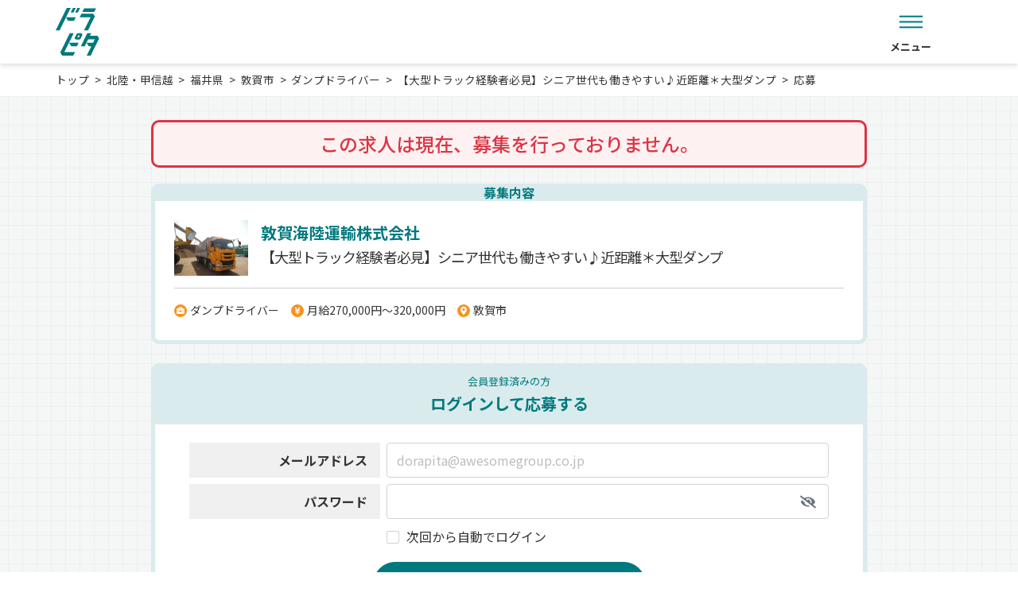

--- FILE ---
content_type: text/html; charset=UTF-8
request_url: https://dorapita.com/entry/20375
body_size: 22156
content:
<!DOCTYPE html>
<html xmlns="http://www.w3.org/1999/xhtml" lang="ja" xml:lang="ja">

<head>
        <!-- Google Tag Manager -->
    <script>
        (function(w, d, s, l, i) {
            w[l] = w[l] || [];
            w[l].push({
                'gtm.start': new Date().getTime(),
                event: 'gtm.js'
            });
            var f = d.getElementsByTagName(s)[0],
                j = d.createElement(s),
                dl = l != 'dataLayer' ? '&l=' + l : '';
            j.async = true;
            j.src =
                'https://www.googletagmanager.com/gtm.js?id=' + i + dl;
            f.parentNode.insertBefore(j, f);
        })(window, document, 'script', 'dataLayer', 'GTM-K9HKBX36');
    </script>
    <!-- End Google Tag Manager -->
    
    <meta charset="utf-8"/>    <meta http-equiv="Content-Style-Type" content="text/css" />
    <meta http-equiv="Content-Script-Type" content="text/javascript" />
    <meta http-equiv="Content-Type" content="text/html; charset=UTF-8" />
    <meta name="viewport"
        content="width=device-width, initial-scale=1, minimum-scale=1, maximum-scale=1, user-scalable=no">
    <meta name="robots" content="noindex,nofollow"/><meta name="robots" content="noindex,nofollow"/>    <title>求人応募-敦賀海陸運輸株式会社 - 【大型トラック経験者必見】シニア世代も働きやすい♪近距離＊大型ダンプ - No.25438</title>
    <link href="/favicon.ico" type="image/x-icon" rel="icon"/><link href="/favicon.ico" type="image/x-icon" rel="shortcut icon"/>    <link rel="apple-touch-icon" size="152x152"
        href="https://www.dorapita.com/apple-touch-icon.png">
    <link rel="icon" type="image/png"
        href="https://www.dorapita.com/android-chrome-192x192.png"
        sizes="192x192">
    <link rel="icon" type="image/png"
        href="https://www.dorapita.com/android-chrome-512x512.png"
        sizes="512x512">
    <link rel="preconnect" href="https://fonts.googleapis.com">
    <link rel="preconnect" href="https://fonts.gstatic.com" crossorigin>
    <link href="https://fonts.googleapis.com/css2?family=Noto+Sans+JP:wght@400;500;700;900&display=swap"
        rel="stylesheet">
    <link href="https://fonts.googleapis.com/icon?family=Material+Icons|Material+Icons+Outlined" rel="stylesheet">
    <style>
/* 
html5doctor.com Reset Stylesheet
v1.6.1
Last Updated: 2010-09-17
Author: Richard Clark - http://richclarkdesign.com 
Twitter: @rich_clark
*/
html, body, div, span, object, iframe,h1, h2, h3, h4, h5, h6, p, blockquote, pre,abbr, address, cite, code,del, dfn, em, img, ins, kbd, q, samp,small, strong, sub, sup, var,b, i,dl, dt, dd, ol, ul, li,fieldset, form, label, legend,table, caption, tbody, tfoot, thead, tr, th, td,article, aside, canvas, details, figcaption, figure,footer, header, hgroup, menu, nav, section, summary,time, mark, audio, video {margin:0;padding:0;border:0;outline:0;font-size:100%;vertical-align:baseline;background:transparent;}
img {vertical-align: middle;}
body {line-height:1;}
article,aside,details,figcaption,figure,footer,header,hgroup,menu,nav,section {display:block;}
nav ul {list-style:none;}
blockquote, q {quotes:none;}
blockquote:before, blockquote:after,q:before, q:after {content:'';content:none;}
a {margin:0;padding:0;font-size:100%;vertical-align:baseline;background:transparent;}
ins {background-color:#ff9;color:#000;text-decoration:none;}
mark {background-color:#ff9;color:#000;font-style:italic;font-weight:bold;}
del {text-decoration: line-through;}
abbr[title], dfn[title] {border-bottom:1px dotted;cursor:help;}
table {border-collapse:collapse;border-spacing:0;}
hr {display:block;height:1px;border:0;border-top:1px solid #cccccc;margin:1em 0;padding:0;}
input, select {vertical-align:middle;}
dl,dt,dd,ol,ul,li{list-style-position: outside;list-style-type: none;}
</style><style>
:root {
	--main-bg-color: #ffffff;
	--bs-dorapita: #00797e;
	--bs-dorapita-light: #e3f0f1;
	--bs-dorapita02: #80BCBE;
	--bs-dorapita03: #D9EBEC;
	--bs-dorapita04: #A6D0D2;
	--bs-dorapita05: #CFE6E6;
	--bs-white:#ffffff;
	--bs-gray: #808080;
	--bs-gray-dark: #232323;
	--bs-gray-light: #e4e8ec;
	--bs-primary: #f7931e;
	--bs-primary-dark: #f15a24;
	--bs-secondary: #6c757d;
	--bs-success: #198754;
	--bs-info: #0dcaf0;
	--bs-warning: #ffc107;
	--bs-danger: #dc3545;
	--bs-light: #f0f0f0;
	--bs-dark: #333333;
	--def-width: 94%;
	--def-max-width: 1140px;
	--def-z-index-modal: 200;
	--bs-gradient-primary: linear-gradient(116.96deg, #f68500 51.94%, var(--bs-primary) 51.94%);
	--bs-danger-background: #ffeff1;
	--font-awesome: 'font awesome 5 free';
}
*, *:before, *:after {-webkit-box-sizing: border-box;-moz-box-sizing: border-box;-o-box-sizing: border-box;-ms-box-sizing: border-box;box-sizing: border-box;}
img {max-width: 100%;height: auto;}
html {font-size:16px;scroll-behavior: smooth;}
body{color:var(--bs-dark);margin:0;background:var(--main-bg-color);font-family: 'Noto Sans JP', sans-serif;font-weight: 400;}
#contents {box-sizing: border-box;}
#contents * {box-sizing: border-box;}
strong {font-weight:bold;}
p,li,dl,dt,dd {line-height:1.6;}

.md-18 { font-size: 18px!important; }
.md-24 { font-size: 24px!important; }
.md-36 { font-size: 36px!important; }
.md-48 { font-size: 48px!important; }

a:link {color: #333333;text-decoration: none;}
a:visited {color: #333333;text-decoration:none;}
a:hover {color: #696969;text-decoration:none;}
a:active {color: #696969;text-decoration:none;}

header {
	filter: drop-shadow(0px 2px 3px rgba(0,0,0,0.15));
	z-index: 200;
	position: relative;
}
.header_top {
	background: var(--bs-dorapita);
}
.header_top_inner {
	display: flex;
	justify-content: space-between;
	align-items: center;
	width: var(--def-width);
	max-width: var(--def-max-width);
	margin: 0 auto;
	padding: 3px 0;
	font-size: .8rem;
}
.catch_copy {
	color: var(--bs-white);
	text-align: center;
	flex-shrink: 1;
	flex-grow: 1;
}
a.header_btn_publish,a.header_btn_login {
	display: flex;
	justify-content: space-between;
	align-items: center;
	padding: 0 2em 0 1.5em;
	background: var(--bs-dorapita-light);
	color: var(--bs-dorapita);
	line-height: 1.8em;
	border-radius: .9em;
	position: relative;
}
a.header_btn_publish::after,
a.header_btn_login::after {
	content: "";
	display: block;
	width: 5px;
	height: 5px;
	position: absolute;
	top: 50%;
	transform: translateY(-50%);
	right: 0.8em;
	background-image: url(../../img/front/new_dorapita/icon_arrow.svg);
	background-repeat: no-repeat;
	background-size: 80px auto;
	background-position: -15px -60px;
}
	/*
a.header_btn_publish::after,a.header_btn_login::after {
	content:'\e5df';
	font-family: "Material Icons";
	font-size: 20px;
	margin-left: .2em;
}
a.header_btn_publish .material-icons-outlined,a.header_btn_login .material-icons-outlined {
	display: none;
	font-size: 20px;
	margin-left: .2em;
}*/
.header_btm {
	background: var(--bs-white);
}
.header_btm_sp {
	display: none;
}
.header_btm_auth {
	height: 62px;
	display: flex;
	align-items: center;
}
.header_inner {
	display: flex;
	justify-content: center;
	align-items: center;
}
.logo {
	order: 2;
	width: 170px;
	height: 170px;
	margin: 0 25px -65px;
	display: flex;
	flex-direction: column;
	justify-content: center;
	align-items: center;
	background: var(--bs-white);
	border-radius: 50%;
}
.logo .text-logo-pc {
	font-size: 10px;
	font-weight: 500;
	line-height: 14.48px;
	text-align: center;
	margin-bottom: 14px;
	margin-top: -29px;
}
.logo img {
	width: 96px;
}
.header_menu_01 {
	order: 1;
}
.header_menu_02 {
	order: 3;
}
.header_menu_01 > ul,.header_menu_02 > ul {
	display: flex;
	justify-content: center;
}
.header_menu_01 > ul > li ,.header_menu_02 > ul > li {
	margin: 0 25px;
	min-width: 5em;
}
.header_menu_01 > ul > li.nav-register,
.header_menu_02 > ul > li.nav-register,
.header_sp_menu > ul > li.nav-register {
	background: var(--bs-gradient-primary);
	border-radius: 4px;
}
.header_menu_02 > ul > li.show-nav-auth {
	position: relative;
}
.header_menu_02 > ul > li.show-nav-auth::before {
	position: absolute;
	content: '';
	width: 0;
	height: 0;
	border-left: 15px solid transparent;
	border-right: 15px solid transparent;
	border-bottom: 20px solid #E3F0F1;
	bottom: -20px;
	right: calc(5rem / 2);
	transform: translateX(50%);
	display: none;
}
.header_menu_02 > ul > li.show-nav-auth.active::before {
	display: block;
}
.header_sp_menu > ul > li.nav-search-outline {
	border: 1px solid var(--bs-dorapita-light);
	width: 62px;
	height: 54px;
	padding: 8px 8px 0px 0px;
	border-radius: 4px;
	opacity: 0px;

}
.header_menu_01 > ul > li.nav-register a,
.header_menu_02 > ul > li.nav-register a,
.header_sp_menu > ul > li.nav-register a{
	color: var(--bs-white);
}

#menu_header_new_sp.active_login,
#menu_header_new_sp.active,
#menu_header_new_sp li.show-nav-auth.active_login,
#menu_header_new_sp li.show-nav-auth.active {
	display: none;
}

.header_sp_menu > ul > li.nav-register a .nav_icon img {
	max-height: 25px;
}

.header_menu_01 > ul > li.nav-register a .nav_icon img,
.header_menu_02 > ul > li.nav-register a .nav_icon img {
	max-height: 33px;
}
.header_sp_menu ul > li.sp_menu_open div.sp_menu_open-btn {
	font-size: 12px;
	font-weight: 700;
	padding: 4px 0px 0px 0px;
	text-align: center;
}

.header_sp_menu ul > li.sp_menu_open div.sp_menu_open-btn.sp_menu_open-loged {
	text-align: center;
}
.header_sp_menu ul > li span.nav_icon span {
	font-size: 10px;
}
.header_menu_01 > ul > li > a,.header_menu_02 > ul > li > a,.h_menu_btn {
	display: block;
	min-width: 5em;
	font-size: 13px;
	font-weight: 700;
	text-align: center;
}

.nav_icon {
	display: block;
	margin-bottom: 5px;
	text-align: center;
	position: relative;
}
.nav_icon img {
	width: 43px;
    position: relative;
}

.nav_icon img.icon_favorite{
	width: 43px;
    height: 33px;
}

.nav_icon i{
	font-size: 32px;
	color: var(--bs-dorapita);
}

.icon-notify {
    top: 4px;
    right: 18px;
    background-color: var(--bs-danger);
    position: absolute;
    text-align: center;
    border-radius: 12px;
    font-size: 12px;
    color: var(--main-bg-color);
    z-index: 100;
    border: 2px solid var(--main-bg-color);
    display: flex;
    align-items: center;
    justify-content: center;
}

.icon-notify.user-count-favorite {
	font-size: 10px;
	background-color: var(--bs-dorapita);
}

.icon-notify:empty {
	display: none;
}

.icon-notify.icon-notify-has-content {
    width: 18px;
    height: 17px;
    top: 0px;
}

.icon-notify.icon-notify-has-content.icon-notify-more {
    width: 21px;
    height: 20px;
	top: -3px;
}
.icon-notify.icon-notify-not-content {
    width: 12px;
    height: 12px;
}

.icon-notify.icon-notify-sp {
    top: -5px;
    right: 11px;
}

.icon-notify.icon-notify-has-content-sp {
    top: -10px;
    right: 4px;
}

.nav_icon .notification {
	display: flex;
	justify-content: center;
	align-items: center;
	min-width: 16px;
	height: 16px;
		background: #FE0000;
	border-radius: 12px;
	position: absolute;
	top: -4px;
	left: 65%;
	font-size: 10px;
	line-height: 1;
	z-index: 1;
	color: #fff;
}

/* ヘッダーサブメニュー */
.h_menu_open {
	position: relative;
}
.h_menu_btn {
	position: relative;
	cursor: pointer;
}
.sub_menu {
	position: absolute;
	left: -80%;
	top: 65px;
	width: 140px;
	z-index: 3;
	background: #00797E;
	border: solid 2px #fff;
	border-radius: 10px;
	padding: 0 5px;
	display: none;
}
.sub_menu > li {
	margin: 0;
	text-align: center;
}
.sub_menu > li > a {
	font-size: 0.9rem;
	color: #fff;
	font-weight: bold;
	text-align: center;
	border-bottom: solid 1px #9ECCCE;
	padding: 5px 0 8px;
	display: block;
}
.sub_menu > li:last-child a{
	border-bottom: 0;
}
	
#main {position: relative;}
	
/* エントリーのヘッダー */
.entry_contents .header_inner {
	justify-content: space-between;
	width: var(--def-width);
	max-width: var(--def-max-width);
	margin: 0 auto;
	padding: 10px 0;
}
.auth_contents .header_inner {
	height: 62px;
}
.entry_contents .logo {
	order: 2;
	width: auto;
	height: auto;
	margin: 0;
	display: flex;
	justify-content: center;
	align-items: center;
	background: none;
	border-radius: 0;
}
.entry_contents .logo img {
	width: auto;
	height: 60px;
}
.auth_contents .logo img {
	width: 108px;
	height: 30px;
}

.btn-top.btn-logout-nav {
    width: 140px;
	min-width: unset;
}
@media (max-width: 992px) {
	.header_top {
		display: none;
	}
	.header_top_inner {
		padding: 10px 0;
	}
	a.header_btn_publish,
	a.header_btn_login {
		display: none;
	}
	.catch_copy {
		width: 100%;
	}
	.header_btm_pc {
		display: none;
	}
	.header_btm_sp {
		display: flex;
		justify-content: space-between;
		align-items: center;
		padding: 15px;
		background: var(--bs-white);
	}
	.logo_sp {
		width: 120px;
	}
	
	.logo_sp span.text-logo {
		font-size: 10px;
		font-weight: 500;
		line-height: 14.48px;
		text-align: center;
		min-width: 150px;
		text-wrap: nowrap;
		margin-bottom: 8px;
		display: inline-block;
		line-height: 14.48px;
	}

	.header_sp_menu > ul {
		display: flex;
		justify-content: center;
	}
	.header_sp_menu > ul > li {
		margin: 0 10px;
	}
	.header_sp_menu > ul > li > a {
		display: block;
		font-size: .7rem;
		font-weight: 700;
	}
	.header_sp_menu .nav_icon {
		display: block;
		margin-bottom: 0px;
		text-align: center;
	}
	.header_sp_menu .nav_icon img {
		width: 32px;
		height: 25px;
	}

	.sp_menu_open {
		position: relative;
		cursor: pointer;
	}
	.sp_sub_menu {
		position: absolute;
		right: -5%;
		top: 50px;
		width: 140px;
		z-index: 999;
		background: #00797E;
		border: solid 2px #fff;
		border-radius: 10px;
		padding: 0 5px;
		display: none;
	}
	.sp_sub_menu > ul {
		display: block;
	}
	.sp_sub_menu > li {
		margin: 0;
		text-align: center;
	}
	.sp_sub_menu > li > a {
		font-size: 0.9rem;
		color: #fff;
		font-weight: bold;
		text-align: center;
		border-bottom: solid 1px #9ECCCE;
		padding: 5px 0 8px;
		display: block;
	}
	.sp_sub_menu > li:last-child a {
		border-bottom: 0;
	}

	.header_sp_menu > ul > li.nav-register {
		width: 62px;
		height: 54px;
		padding: 4px 0px 0px 0px;
		gap: 7px;
		border-radius: 4px;
	}

	.nav-search-outline a.nav_icon,
	.nav-register a.nav_icon,
	.sp_menu_open-btn { 
		width: 62px;
		font-size: 10px;
	}

	.header_menu_02 > ul > li.show-nav-auth.active::before {
		display: none;
	}

	.btn-top.btn-logout-nav {
		width: 167px;
	}

	.icon-notify.icon-notify-has-content,
	.icon-notify.icon-notify-has-content.icon-notify-more {
        top: -8px;
        right: 0px;
		width: 21px;
		height: 20px;
    }
	.icon-notify.user-count-favorite.icon-notify-more{
		position: relative;
		top: auto;
		width: 25px;
		height: 25px;
		margin-right: 10px;
	}
}
@media (max-width: 768px) {
}

@media (max-width: 575px) {
	.header_sp_menu > ul > li {
		margin: 0 0 0 8px;
	}

	.header_sp_menu > ul > li:last-child {
		margin-left: 0px;
	}

	.logo_sp {
		width: 150px;
	}
}

/* Shared container styles */
.favorite-page-container {
    background: linear-gradient(90deg, #f0f8f8 1px, transparent 1px),
                linear-gradient(0deg, #f0f8f8 1px, transparent 1px);
    background-size: 20px 20px;
    font-family: -apple-system, BlinkMacSystemFont, 'Segoe UI', Roboto, sans-serif;
}

.favorite-content-wrapper {
    max-width: 800px;
    margin: 0 auto;
    padding: 20px;
}

/* Info banner styles */
.info-banner {
    background-color: #e8f5f5;
    padding: 24px;
    margin-bottom: 32px;
    box-shadow: 0 2px 8px rgba(0, 0, 0, 0.05);
}

.info-banner ul {
    list-style: none;
    padding: 0;
    margin: 0;
}

.info-banner li {
    color: #333;
    font-size: 14px;
    line-height: 1.6;
    position: relative;
    padding-left: 20px;
}

.info-banner li:before {
    content: "•";
    position: absolute;
    left: 0;
    color: var(--bs-dark);
    font-weight: bold;
}

.info-banner li:last-child {
    margin-bottom: 0;
}

/* Card container styles */
.favorite-card {
    background-color: white;
    border: 5px solid #e8f5f5;
    border-radius: 12px;
    padding: 30px 40px;
    text-align: center;
    box-shadow: 0 4px 12px rgba(0, 0, 0, 0.08);
}

.favorite-card-large {
    border-radius: 16px;
    padding: 40px 32px;
    max-width: 800px;
    margin: 0 auto;
}

/* Text styles */
.favorite-message {
    color: var(--bs-gray-dark);
    font-size: 18px;
    font-weight: 500;
    margin-bottom: 32px;
    line-height: 1.4;
}
.favorite-text {
    margin-bottom: 30px;
}

.favorite-text p{
    font-size: 16px;
    line-height: 1.6;
    font-weight: 400;
	color: var(--bs-gray-dark);
}

/* Button styles */
.draggable-btn {
    display: inline-block;
    border-radius: 30px;
    padding: 14px 32px;
    text-decoration: none;
    font-size: 16px;
    font-weight: 600;
    transition: all 0.3s ease;
    min-width: 240px;
	max-width: 340px;
}

.draggable-btn:hover {
    transform: translateY(-2px);
    text-decoration: none;
}

.favorite-card .favorite-btn-primary {
    background-color: white;
    border: 1px solid var(--bs-dorapita);
    color: var(--bs-dorapita);
}

.favorite-card .favorite-btn-primary:hover {
    background-color: var(--bs-dorapita);
    color: white;
    box-shadow: 0 4px 12px rgba(74, 156, 156, 0.3);
}

a.draggable-btn-secondary {
    background-color: var(--bs-primary);
    color: white;
    border: none;
}

.draggable-btn-secondary:hover {
    box-shadow: 0 4px 12px rgba(255, 107, 53, 0.3);
}

a.draggable-btn-outline {
    background-color: white;
    color: var(--bs-dorapita);
    border: 1px solid var(--bs-dorapita);
    min-width: 240px;
}

.draggable-btn-outline:hover {
    background-color: var(--bs-dorapita);
    color: white;
    box-shadow: 0 4px 12px rgba(74, 156, 156, 0.3);
}

/* Button container */
.favorite-buttons {
    display: flex;
    gap: 16px;
    justify-content: center;
    align-items: center;
    flex-wrap: wrap;
}

/* Responsive styles */
@media (max-width: 768px) {
    .favorite-card {
        padding: 40px 24px;
    }
    
    .favorite-card-large {
        padding: 32px 24px;
    }
    
    .favorite-message {
        font-size: 16px;
    }
    
    .favorite-text {
        text-align: left;
    }
    
    .draggable-btn {
        padding: 14px 28px;
        font-size: 15px;
        min-width: auto;
        width: 100%;
    }
    
    .favorite-buttons {
        flex-direction: column;
        gap: 12px;
    }
    
    .draggable-btn-secondary,
    .draggable-btn-outline {
        width: 100%;
        padding: 16px 24px;
        font-size: 16px;
    }
}
</style>
        <link rel="stylesheet" href="/css/front/all.min.css"/>    <link rel="stylesheet" href="/css/front/style_new2022.css?v=250425"/>    
    <script type="text/javascript" src="//ajax.googleapis.com/ajax/libs/jquery/1.11.1/jquery.min.js"></script>
    <script src="/js/front/jquery.cookie.js"></script>    <link rel="stylesheet" href="/css/components/_root.css"/>        <script>
        $(document).ready(function() {
            $('.h_menu_btn').mouseover(function() {
                $(this).stop().fadeTo(200, 0.7)
            }).mouseout(function() {
                $(this).stop().fadeTo(200, 1)
            });
            $(".h_menu_open").click(function() {
                $(this).children(".sub_menu").stop().slideToggle().toggleClass('active');
            });
            $(".sp_menu_open").click(function() {
                $(this).children(".sp_sub_menu").stop().slideToggle().toggleClass('active');
            });
        });
    </script>

    <!-- A8 -->
    <script src="//statics.a8.net/a8sales/a8sales.js" defer></script>
    <script src="//statics.a8.net/a8sales/a8crossDomain.js" defer></script>
</head>

<body>
        <!-- Google Tag Manager (noscript) -->
    <noscript><iframe src="https://www.googletagmanager.com/ns.html?id=GTM-K9HKBX36" height="0" width="0"
            style="display:none;visibility:hidden"></iframe></noscript>
    <!-- End Google Tag Manager (noscript) -->
    	
    <div id="contents" class="entry_contents">
        <header>
            <div class="header_top">
                <div class="header_top_inner">
                    <a href="https://doraducts.jp/" class="header_btn_publish">掲載企業様はこちら</a>                    <div class="catch_copy">未来を運ぶ運送業専門の求人・転職情報サービス「ドラピタ」</div>
                </div>
            </div>
            <div class="header_btm header_btm_pc">
                <div class="header_inner">
                    <h1 class="logo">
                        <a href="/"><img src="/img/front/new_dorapita/dorapita_logo.svg" alt="ドラピタ" width="96" height="104"/></a>                    </h1>
                    <nav class="header_menu_02">
                        <ul>
                            <li class="h_menu_open">
                                <div class="h_menu_btn"><span
                                        class="nav_icon"><img src="/img/front/new_dorapita/nav_menu.svg" alt="メニュー" width="43" height="33"/></span>メニュー
                                </div>
                                <ul class="sub_menu">
                                    <li><a href="/static/privacy">個人情報保護方針</a>                                    </li>
                                    <li><a href="/static/terms">利用規約</a>                                    </li>
                                    <li><a href="/static/environment">推奨環境</a>                                    </li>
                                </ul>
                            </li>
                        </ul>
                    </nav>
                </div>
            </div>
            <div class="header_btm_sp">
                <h1 class="logo_sp">
                    <a href="/"><img src="/img/front/new_dorapita/dorapita_logo_sp.svg" alt="ドラピタ" width="120" height="35"/></a>                </h1>
                <nav class="header_sp_menu">
                    <ul>
                        <li class="sp_menu_open">
                            <div><span
                                    class="nav_icon"><img src="/img/front/new_dorapita/nav_menu.svg" alt="メニュー" width="30" height="23"/></span>
                            </div>

                            <ul class="sp_sub_menu">
                                <li><a href="/about">ドラピタとは</a>                                </li>
                                <li><a href="/voice/applicant">応募者の声</a>                                </li>
                                <li><a href="https://doramaga.jp/">ドラマガ</a>                                </li>
                                <li><a href="https://doramaga.jp/category/dorakon/">ドラ魂</a>                                </li>
                                <li><a href="/static/privacy">個人情報保護方針</a>                                </li>
                                <li><a href="/static/terms">利用規約</a>                                </li>
                                <li><a href="/static/environment">推奨環境</a>                                </li>
                            </ul>
                        </li>
                    </ul>
                </nav>
            </div>
        </header>
        <main id="main">
                        

<link rel="stylesheet" href="/css/front/new2022_common.css"/><link rel="stylesheet" href="/css/front/new2022_kodawari.css"/><link rel="stylesheet" href="/css/front/new2022_recruit_common.css?v=251003"/><link rel="stylesheet" href="/css/front/new2022_common_form.css"/><link rel="stylesheet" href="/css/front/new2022_entry_fv.css"/><link rel="stylesheet" href="/css/front/new2022_entry.css?v=250416"/><link rel="stylesheet" href="/css/front/apply/new_entry.css?v=251003"/><link rel="stylesheet" href="/css/front/new2024_mypage.css"/><link rel="stylesheet" href="/css/front/apply/resume_on_apply_form.css?v=251003"/><link rel="stylesheet" href="/css/components/_root.css"/><link rel="stylesheet" href="/css/components/_common.css"/><!-- Form login in entry page -->
<link rel="stylesheet" href="/css/front/only_login_inside_entry.css?v=251003"/><link rel="stylesheet" href="/css/front/auth_modal.css"/>
<link rel="stylesheet" href="https://code.jquery.com/ui/1.13.3/themes/base/jquery-ui.css"/><script src="https://code.jquery.com/jquery-3.7.1.js"></script><script src="https://code.jquery.com/ui/1.13.3/jquery-ui.js"></script>
<!-- <script src="/js/jquery.zip2addr.js"></script>-->
<script src="/js/jquery.autoKana.js"></script>
<script>
    $(function() {
        // $('#zip').zip2addr('#address1');
        handleModal();
    });

    function handleModal() {
        var modal = document.getElementsByClassName("job_entry_modal")[0];
        var btn = document.getElementsByClassName("job_entry_info_sp_wrapper")[0];
        var span = document.getElementsByClassName("close_job_entry_modal")[0];
        var closeSvg = document.getElementById("close-svg");

        closeSvg.onclick = function() {
            modal.style.display = "none";
        }

        btn.onclick = function() {
            modal.style.display = "block";
            $('body').css('overflow', 'hidden');
            $('body').css('overflow', 'scroll');
        }

        span.onclick = function() {
            modal.style.display = "none";
            $('body').css('overflow', 'scroll');
        }

        window.onclick = function(event) {
            if (event.target == modal) {
                modal.style.display = "none";
                $('body').css('overflow', 'scroll');
            }
        }
    }

    $(function() {
        $('.accordion__button').click(function() {
            $('.accordion__button').toggleClass("open");
            $('.accordion__content').toggleClass("open");
            $('.accordion__content').slideToggle();
        });
    });
</script>
<!-- sp用start -->
<ul class="sp_breadcrumb"><li><a href="/">トップ</a></li><li><a href="/北陸・甲信越の運送求人情報">北陸・甲信越</a></li><li><a href="/福井県のドライバー求人">福井県</a></li><li><a href="/福井県のドライバー求人?s=敦賀市">敦賀市</a></li><li><a href="/福井県のドライバー求人?s=敦賀市&amp;jt[]=ダンプドライバー">ダンプドライバー</a></li><li><a href="/recruits/detail/20375">【大型トラック経験者必見】シニア世代も働きやすい♪近距離＊大型ダンプ</a></li><li><a href="/entry/20375">応募</a></li></ul><!-- sp用end -->

    <link rel="stylesheet" href="/css/front/apply_login_modal.css"/>
<input type="checkbox" id="show-modal-login" hidden data-recruit-id="">
<div class="modal-auth" id="modal-login">
    <div class="modal-content apply-login-modal">
        <!-- New Users Section -->
        <div class="modal-section new-users-section">
            <div class="section-header">
                <div class="section-icon">
                    <img src="/img/front/book-icon.svg" width="24" height="24" alt=""/>                </div>
                <h3 class="section-title">はじめての方</h3>
            </div>
            <div class="section-content">
                <p class="section-description">4ステップで、応募と同時に会員登録(無料)が完了します。</p>
                <a href="" class="btn-new-user">応募へ進む</a>
            </div>
        </div>

        <!-- Existing Members Section -->
        <div class="modal-section existing-members-section">
            <div class="section-header">
                <div class="section-icon">
                    <img src="/img/front/user-icon.svg" width="24" height="24" alt=""/>                </div>
                <h3 class="section-title">会員の方</h3>
            </div>
            <div class="wrap-form">
                <p class="section-description">
                    ログインすると情報が自動で入力されます。
                    <a href="/users/password/reset" class="forgot-password-link">パスワードを忘れた場合</a>                </p>
                <form method="post" accept-charset="utf-8" id="login-form-apply" name="login-form-apply" class="login-form-apply" action="/users/login"><div style="display:none;"><input type="hidden" name="_csrfToken" autocomplete="off" value="PPcueFzh7Por5WHWf2HozOnnOPH61WCZFEV+AwO4g894Ij+TALSxPCkfozacBuFFaj02WlwxrbZiAuum7y3kKah2RxKn7+21ioRZyc6zUfp2fExmZd2xrUkWWqs0g4ENGCnGB/ln0XEIXgFsOlCfjw=="/></div>                <div class="form-group group_input">
                    <div class="input text required"><input type="text" name="email" class="form_control" placeholder="メールアドレス" required="required" maxLength="255" data-label="メールアドレス" autocomplete="off" id="email-apply-login" aria-required="true" aria-label="メールアドレス"/></div>                    <span class="text-red text-error text-error-email"></span>
                                    </div>
                <div class="form-group group_input">
                    <div class="input password required"><input type="password" name="password" class="form_control" placeholder="パスワード" required="required" maxLength="255" data-label="パスワード" autocomplete="new-password" id="password-apply-login" aria-required="true" aria-label="パスワード"/></div>                    <span class="icon_password change_type_password">
                        <img src="/img/front/new_dorapita/hidden_pw_icon.svg" alt=""/>                    </span>
                    <span class="text-red text-error text-error-password"></span>
                </div>
                <button type="submit" class="btn-login">ログイン</button>
                </form>            </div>
            <!-- Close Link -->
            <div class="modal-footer">
                <label for="show-modal-login" class="close-link">閉じる</label>
            </div>
        </div>

    </div>
</div>


	<script src="/js/front/apply/modal.js"></script>
	<script src="/js/front/apply/apply_login_modal.js?v=20251110"></script>

<script>
$(document).ready(function() {
    // Handle click on elements that trigger the login modal
    $(document).on('click', 'label[for="show-modal-login"], [data-target-for-modal="show-modal-login"]', function (e) {
        // Get recruit ID from data attribute
        let recruitId = $(this).data('recruit-id');

        if (recruitId) {
            // Set the recruit ID to the checkbox
            $('#show-modal-login').data('recruit-id', recruitId);

            const redirectUrl = '/entry/' + recruitId;
            const loginUrl = '/users/login?redirect=' + encodeURIComponent(redirectUrl);

            $('.btn-new-user').attr('href', redirectUrl);
            $('#login-form-apply').attr('action', loginUrl);
        }
    });
});
</script>

    <div class="page_title">
        <h1 class="page_title_txt">求人応募</h1>
    </div>
<ul class="breadcrumb"><li><a href="/">トップ</a></li><li><a href="/北陸・甲信越の運送求人情報">北陸・甲信越</a></li><li><a href="/福井県のドライバー求人">福井県</a></li><li><a href="/福井県のドライバー求人?s=敦賀市">敦賀市</a></li><li><a href="/福井県のドライバー求人?s=敦賀市&amp;jt[]=ダンプドライバー">ダンプドライバー</a></li><li><a href="/recruits/detail/20375">【大型トラック経験者必見】シニア世代も働きやすい♪近距離＊大型ダンプ</a></li><li><a href="/entry/20375">応募</a></li></ul>
<section class="job_entry bk_check">
    <div class="backdrop">

    </div>
            <div class="not_recruiting">
            この求人は現在、募集を行っておりません。
        </div>
        <h2 class="job_entry_title job_entry_title_sp">募集内容</h2>
    <div class="job_entry_wrap job_entry_info_wrap">
        <div class="job_entry_info">
            <div class="job_entry_info_img">
                <img src="https://img.dorapita.com/assets/view/5ab06e95-e704-4b1a-993d-4fd5b75af004" alt=""/>            </div>
            <div class="job_entry_txt">
                <p class="company_name">敦賀海陸運輸株式会社</p>
                <p class="job_entry_h">【大型トラック経験者必見】シニア世代も働きやすい♪近距離＊大型ダンプ</p>
            </div>
            <ul class="job_item_spec">
                <li class="icon_job_spec icon_jobtype">
                    ダンプドライバー                </li>
                <li class="icon_job_spec icon_salary">
                    月給270,000円～320,000円                </li>
                <li class="icon_job_spec icon_city">
                    敦賀市                </li>
            </ul>
        </div>
    </div>
    <div class="job_entry_info job_entry_info_sp">
        <div class="job_entry_info_sp_wrapper " id="job_entry_info_sp_wrapper">
            <div class="wrapper-name-group">
                <span>応募先</span>
                <span>敦賀海陸運輸株式会社</span>
            </div>
            <i class="fas company fa-chevron-right"></i>
        </div>
        <div class="job_entry_service_content job_entry_modal">
            <div class="header-modal">
                <svg id="close-svg" xmlns="http://www.w3.org/2000/svg" width="23" height="23" viewBox="0 0 23 23"
                    fill="none">
                    <rect x="1.41406" y="0.00012207" width="30" height="2" transform="rotate(45 1.41406 0.00012207)"
                        fill="#00797E" />
                    <rect x="22.6274" y="1.41418" width="30" height="2" transform="rotate(135 22.6274 1.41418)"
                        fill="#00797E" />
                </svg>
            </div>
            <div class="modal-wrapper">
                <div class="job_entry_info_img">
                    <div class="creruit_thumb">
                        <img src="https://img.dorapita.com/assets/view/5ab06e95-e704-4b1a-993d-4fd5b75af004" alt=""/>                    </div>
                    <div class="company_title">
                        <p class="company_name">敦賀海陸運輸株式会社                        </p>
                    </div>
                </div>
                <div class="accordion__wrap">
                    <div class="accordion__content">
                        <p class="job_entry_h">【大型トラック経験者必見】シニア世代も働きやすい♪近距離＊大型ダンプ                        </p>
                        <ul class="job_item_spec">
                            <li class="icon_job_spec icon_jobtype">
                                ダンプドライバー                            </li>
                            <li class="icon_job_spec icon_salary">
                                月給270,000円～320,000円                            </li>
                            <li class="icon_job_spec icon_city">
                                敦賀市                            </li>
                        </ul>
                    </div>
                </div>
            </div>
            <button class="close_job_entry_modal">
                <i class="fas fa-times"></i>閉じる
            </button>
        </div>
    </div>
            <div class="group-form-apply group-form-apply-non-login">
            <!-- Group entry -->
            <div class="group-form-entry">
                <div class="job_entry_title job-title-pd-16">
                    <span>
                        会員登録がお済みでない方
                    </span>
                    <h2>
                        会員登録をして応募する
                    </h2>
                </div>
                <form method="post" accept-charset="utf-8" id="job-entry" class="new-apply apply-non-login" action="/entry/20375"><div style="display:none;"><input type="hidden" name="_csrfToken" autocomplete="off" value="PPcueFzh7Por5WHWf2HozOnnOPH61WCZFEV+AwO4g894Ij+TALSxPCkfozacBuFFaj02WlwxrbZiAuum7y3kKah2RxKn7+21ioRZyc6zUfp2fExmZd2xrUkWWqs0g4ENGCnGB/ln0XEIXgFsOlCfjw=="/></div>                <input type="hidden" name="token" value="d6ddda614776fe56813a2908652bbd5df0366d43295d636ef2bfcfda9806f53c"/>                <div class="job_entry_wrap job_entry_form_wrap">
                    <div class="job_entry_form">
                        <div class="job_entry_title_pc_show job_entry_title_sp_show">
                            <h2>
                                プロフィール
                            </h2>
                        </div>

                        <!-- Step Slider Container -->
                        <div class="step-slider-container current-step-1">
                            <!-- STEP 1 -->
                            <div class="job-entry-step-1 mb-8 active" data-step="step-1">
                                
<div class="step-header">
    <div class="step-indicator">
        <div class="step-circle">
            <svg class="step-progress" width="56" height="56" viewBox="0 0 56 56">
                <circle class="step-progress-bg" cx="28" cy="28" r="24" fill="none" stroke="#e0e0e0" stroke-width="4" />
                <circle class="step-progress-bar" cx="28" cy="28" r="24" fill="none" stroke="#198754" stroke-width="4"
                    stroke-linecap="round"
                    stroke-dasharray="150.79644737231"
                    stroke-dashoffset="113.09733552923"
                    transform="rotate(-90 28 28)" />
            </svg>
            <div class="step-text">
                <span
                    class="step-current">1</span>
                <div class="step-separator"></div>
                <span class="step-total">4</span>
            </div>
        </div>
    </div>

    <div class="step-content">
        <h2 class="step-title">基本情報の入力</h2>
                <p class="step-description">まずは、応募に必要な基本情報を入力してください。</p>
            </div>
</div>

<link rel="stylesheet" href="/css/front/step_header.css"/>                                <!-- Name group -->
                                <dl class="entry_form_item">
                                    <dt>氏名<span class="icon_required">必須</span></dt>
                                    <dd>
                                        <div class="input text required"><input type="text" name="name" class="form_control form_control_name" placeholder="土羅　比多" required="required" maxLength="" data-validity-message="氏名は必須項目です。" oninvalid="this.setCustomValidity(&#039;&#039;); if (!this.value) this.setCustomValidity(this.dataset.validityMessage)" oninput="this.setCustomValidity(&#039;&#039;)" id="name" aria-required="true" aria-label="土羅　比多" value="" maxlength="255"/></div>                                        <div class="error-message" id="name-error"></div>
                                    </dd>
                                </dl>

                                <!-- Kana group -->
                                <dl class="entry_form_item">
                                    <dt>ふりがな<span class="icon_any">任意</span></dt>
                                    <dd>
                                        <div class="input text"><input type="text" name="kana" class="form_control form_control_furigana" placeholder="どら　ぴた" pattern=".*\S+.*" maxLength="" id="kana" aria-label="どら　ぴた" value="" maxlength="255"/></div>                                        <div class="error-message" id="kana-error"></div>
                                    </dd>
                                </dl>

                                <!-- Birthday group-->
                                                                
<dl class="profile_form_item  entry_form_item" data-required='required'>
    <dt>
        <link rel="stylesheet" href="/css/components/tooltip.css"/><link rel="stylesheet" href="/css/components/label-text.css"/>生年月日<span class="label-text required">必須</span>    </dt>
    <dd>
        <div class="date-select-group">
            <div class="input select required"><select name="birthday_year" class="form_select year-select birthday-date-select-input-trigger form_input" required="required" id="birthday-year"></select></div>            年            <div class="input select required"><select name="birthday_month" class="form_select month-select form_input" required="required" id="birthday-month"></select></div>            月            <div class="input select required"><select name="birthday_day" class="form_select day-select form_input" required="required" id="birthday-day"></select></div>            日 </div>
        <input type="hidden" name="birthday" id="birthday-hidden" value=""/>                    <p class="field_guide"></p>
                <span class=" error-message text-red text-error birthday-error birthday_year-error birthday_month-error birthday_day-error" id="birthday-error"></span>
    </dd>
</dl>

<script>
    document.addEventListener('DOMContentLoaded', function() {
        const DEFAULT_YEAR = '1990';
        const dayField = document.getElementById('birthday-day');
        const monthField = document.getElementById('birthday-month');
        const yearField = document.getElementById('birthday-year');
        const hiddenField = document.getElementById('birthday-hidden');

        const currentDate = new Date();
        const eraYears = {"1940":"1940\uff08\u662d\u548c15\uff09","1941":"1941\uff08\u662d\u548c16\uff09","1942":"1942\uff08\u662d\u548c17\uff09","1943":"1943\uff08\u662d\u548c18\uff09","1944":"1944\uff08\u662d\u548c19\uff09","1945":"1945\uff08\u662d\u548c20\uff09","1946":"1946\uff08\u662d\u548c21\uff09","1947":"1947\uff08\u662d\u548c22\uff09","1948":"1948\uff08\u662d\u548c23\uff09","1949":"1949\uff08\u662d\u548c24\uff09","1950":"1950\uff08\u662d\u548c25\uff09","1951":"1951\uff08\u662d\u548c26\uff09","1952":"1952\uff08\u662d\u548c27\uff09","1953":"1953\uff08\u662d\u548c28\uff09","1954":"1954\uff08\u662d\u548c29\uff09","1955":"1955\uff08\u662d\u548c30\uff09","1956":"1956\uff08\u662d\u548c31\uff09","1957":"1957\uff08\u662d\u548c32\uff09","1958":"1958\uff08\u662d\u548c33\uff09","1959":"1959\uff08\u662d\u548c34\uff09","1960":"1960\uff08\u662d\u548c35\uff09","1961":"1961\uff08\u662d\u548c36\uff09","1962":"1962\uff08\u662d\u548c37\uff09","1963":"1963\uff08\u662d\u548c38\uff09","1964":"1964\uff08\u662d\u548c39\uff09","1965":"1965\uff08\u662d\u548c40\uff09","1966":"1966\uff08\u662d\u548c41\uff09","1967":"1967\uff08\u662d\u548c42\uff09","1968":"1968\uff08\u662d\u548c43\uff09","1969":"1969\uff08\u662d\u548c44\uff09","1970":"1970\uff08\u662d\u548c45\uff09","1971":"1971\uff08\u662d\u548c46\uff09","1972":"1972\uff08\u662d\u548c47\uff09","1973":"1973\uff08\u662d\u548c48\uff09","1974":"1974\uff08\u662d\u548c49\uff09","1975":"1975\uff08\u662d\u548c50\uff09","1976":"1976\uff08\u662d\u548c51\uff09","1977":"1977\uff08\u662d\u548c52\uff09","1978":"1978\uff08\u662d\u548c53\uff09","1979":"1979\uff08\u662d\u548c54\uff09","1980":"1980\uff08\u662d\u548c55\uff09","1981":"1981\uff08\u662d\u548c56\uff09","1982":"1982\uff08\u662d\u548c57\uff09","1983":"1983\uff08\u662d\u548c58\uff09","1984":"1984\uff08\u662d\u548c59\uff09","1985":"1985\uff08\u662d\u548c60\uff09","1986":"1986\uff08\u662d\u548c61\uff09","1987":"1987\uff08\u662d\u548c62\uff09","1988":"1988\uff08\u662d\u548c63\uff09","1989":"1989\uff08\u662d\u548c64\uff0f\u5e73\u62101\uff09","1990":"1990\uff08\u5e73\u62102\uff09","1991":"1991\uff08\u5e73\u62103\uff09","1992":"1992\uff08\u5e73\u62104\uff09","1993":"1993\uff08\u5e73\u62105\uff09","1994":"1994\uff08\u5e73\u62106\uff09","1995":"1995\uff08\u5e73\u62107\uff09","1996":"1996\uff08\u5e73\u62108\uff09","1997":"1997\uff08\u5e73\u62109\uff09","1998":"1998\uff08\u5e73\u621010\uff09","1999":"1999\uff08\u5e73\u621011\uff09","2000":"2000\uff08\u5e73\u621012\uff09","2001":"2001\uff08\u5e73\u621013\uff09","2002":"2002\uff08\u5e73\u621014\uff09","2003":"2003\uff08\u5e73\u621015\uff09","2004":"2004\uff08\u5e73\u621016\uff09","2005":"2005\uff08\u5e73\u621017\uff09","2006":"2006\uff08\u5e73\u621018\uff09","2007":"2007\uff08\u5e73\u621019\uff09","2008":"2008\uff08\u5e73\u621020\uff09","2009":"2009\uff08\u5e73\u621021\uff09","2010":"2010\uff08\u5e73\u621022\uff09","2011":"2011\uff08\u5e73\u621023\uff09","2012":"2012\uff08\u5e73\u621024\uff09","2013":"2013\uff08\u5e73\u621025\uff09","2014":"2014\uff08\u5e73\u621026\uff09","2015":"2015\uff08\u5e73\u621027\uff09","2016":"2016\uff08\u5e73\u621028\uff09","2017":"2017\uff08\u5e73\u621029\uff09","2018":"2018\uff08\u5e73\u621030\uff09","2019":"2019\uff08\u5e73\u621031\uff0f\u4ee4\u548c1\uff09","2020":"2020\uff08\u4ee4\u548c2\uff09","2021":"2021\uff08\u4ee4\u548c3\uff09","2022":"2022\uff08\u4ee4\u548c4\uff09","2023":"2023\uff08\u4ee4\u548c5\uff09","2024":"2024\uff08\u4ee4\u548c6\uff09","2025":"2025\uff08\u4ee4\u548c7\uff09"};

        function addEmptyOption(field, text) {
            const emptyOption = new Option(text, '');
            emptyOption.disabled = true;
            emptyOption.selected = true;
            emptyOption.hidden = true;
            field.add(emptyOption);
        }

        function populateYearOptions() {
            addEmptyOption(yearField, '1940（昭和15）');
            Object.entries(eraYears).forEach(([year, eraYear]) => {
                const option = new Option(eraYear, year);
                yearField.add(option);
            });
        }

        function populateMonthOptions() {
            const currentMonthValue = monthField.value;
            monthField.innerHTML = '';
            addEmptyOption(monthField, '01');
            const monthOptions = [
                '01', '02', '03', '04', '05', '06',
                '07', '08', '09', '10', '11', '12'
            ];

            let maxMonth = 12; // Default to 12 months

            // If current year is selected, limit the number of months to current month
            if (yearField.value == currentDate.getFullYear()) {
                maxMonth = currentDate.getMonth() + 1;
            }

            monthOptions.slice(0, maxMonth).forEach(month => {
                const option = new Option(month, month);
                monthField.add(option);
            });

            if (currentMonthValue && monthField.querySelector(`option[value="${currentMonthValue}"]`)) {
                monthField.value = currentMonthValue;
            } else {
                monthField.value = '';
            }
        }


        function populateDayOptions() {
            addEmptyOption(dayField, '01');
            const daysInMonth = 31; // Default to 31 days
            for (let i = 1; i <= daysInMonth; i++) {
                const dayValue = i.toString().padStart(2, '0');
                const option = new Option(dayValue, dayValue);
                dayField.add(option);
            }
        }


        // Function to update the days based on month and year selection
        function updateDaysOptions() {
            const month = monthField.value;
            const year = yearField.value;
            const day = dayField.value;
            let daysInMonth = 31;

            if (month && year) {
                const monthInt = parseInt(month, 10);
                const yearInt = parseInt(year, 10);

                if (monthInt === 4 || monthInt === 6 || monthInt === 9 || monthInt === 11) {
                    daysInMonth = 30;
                } else if (monthInt === 2) {
                    daysInMonth = (yearInt % 4 === 0 && yearInt % 100 !== 0) || (yearInt % 400 === 0) ? 29 : 28;
                }
            }

            // Clear existing day options
            dayField.innerHTML = '';
            addEmptyOption(dayField, '01');

            let dayIsValid = false;
            for (let i = 1; i <= daysInMonth; i++) {
                const dayValue = i.toString().padStart(2, '0');
                const option = new Option(dayValue, dayValue);

                // Add only days not exceeding the current date
                const selectedDate = new Date(year, month - 1, i);
                if (selectedDate <= currentDate) {
                    dayField.add(option);
                }

                if (dayValue == day && selectedDate <= currentDate) {
                    dayIsValid = true;
                }
            }

            if (!dayIsValid) {
                dayField.value = ''; // Reset if the current day is not valid
            } else {
                dayField.value = day; // Keep current day if valid
            }
        }

        // Function to update the hidden field based on the day, month, and year selections
        function updateHiddenField() {
            const day = dayField.value.padStart(2, '0');
            const month = monthField.value.padStart(2, '0');
            const year = yearField.value;

            if (day && month && year) {
                hiddenField.value = `${year}/${month}/${day}`;
            } else {
                hiddenField.value = '';
            }
        }

        // Function to set the day, month, and year based on the hidden field value
        function setFieldsFromHiddenValue() {
            const hiddenValue = hiddenField.value;

            if (hiddenValue) {
                const date = new Date(hiddenValue);
                const [day, month, year] = [
                    date.getDate().toString().padStart(2, '0'),
                    (date.getMonth() + 1).toString().padStart(2, '0'),
                    date.getFullYear().toString()
                ];

                if (day && month && year) {
                    dayField.value = day;
                    monthField.value = month;
                    yearField.value = year;
                    updateDaysOptions();
                }
            }
        }

        let isFirstClick = true;
        function handleClick(e) {
            const el = e.target;
            if (isFirstClick && !el.value) {
                el.value = DEFAULT_YEAR;
                isFirstClick = false;
            }
        }
        document.body.addEventListener('mousedown', function(e) {
            if (e.target.matches('select.birthday-date-select-input-trigger')) {
                handleClick(e);
            }
        });

        // Add event listeners
        dayField.addEventListener('change', updateHiddenField);
        monthField.addEventListener('change', updateHiddenField);
        monthField.addEventListener('change', updateDaysOptions);
        yearField.addEventListener('change', updateHiddenField);
        yearField.addEventListener('change', updateDaysOptions);
        yearField.addEventListener('change', populateMonthOptions);

        // Initialize the form with the hidden field value
        populateYearOptions();
        populateMonthOptions();
        populateDayOptions();

        setTimeout(() => {
            setFieldsFromHiddenValue();
        }, 300)

        // Reset form
        window.addEventListener('beforeunload', function(event) {
            dayField.value = ''
            monthField.value = ''
            yearField.value = ''
        });
    });
</script>

                                <!-- Gender group -->
                                <dl class="entry_form_item entry_form_item_sex">
                                    <dt>性別<span class="icon_any">任意</span></dt>
                                    <dd>
                                                                                <div class="radio-group"><input type="hidden" name="sex" id="sex" value=""/><label for="sex-男"><input type="radio" name="sex" value="男" id="sex-男" class="">男</label><label for="sex-女"><input type="radio" name="sex" value="女" id="sex-女" class="">女</label></div>                                        <div class="error-message" id="sex-error"></div>
                                    </dd>
                                </dl>

                                <div class="job_entry_title_pc_show job_entry_title_sp_show job_entry_title_basic_info entry-title-basic-info">
                                    <h2>
                                        基本情報
                                    </h2>
                                </div>
                                <!-- Tel group -->
                                <dl class="entry_form_item entry_form_item_tel">
                                    <dt>電話番号<span class="icon_required">必須</span></dt>
                                    <dd>
                                        <div class="radio-group"><input type="tel" name="tel" class="form_control form_tel" placeholder="08012341234" required="required" maxLength="" data-validity-message="ふりがな は必須項目です。" oninvalid="this.setCustomValidity(&#039;&#039;); if (!this.value) this.setCustomValidity(this.dataset.validityMessage)" oninput="this.setCustomValidity(&#039;&#039;)" id="tel" aria-required="true" aria-label="08012341234" value="" maxlength="20"/></div>                                        <p class="entry_form_guide">※ハイフン無しで入力してください。</p>
                                        <div class="error-message" id="tel-error"></div>
                                    </dd>
                                </dl>

                                <dl class="entry_form_item entry_form_item_email">
                                    <dt>メールアドレス<span class="icon_required">必須</span></dt>
                                    <dd class="email">
                                        <div class="radio-group"><input type="email" name="mail" class="form_control" placeholder="dorapita@awesomegroup.co.jp" required="required" autocomplete="off" id="mail" aria-required="true" aria-label="dorapita@awesomegroup.co.jp" maxlength="255"/></div>                                        <div class="loader"></div>
                                        <div class="error-message" id="email-error"></div>
                                        <div class="error-message-new" id="email-error-new">
                                        </div>
                                        <label for="show-modal-login" class="suggest_login_form sp-show" data-recruit-id="20375">ログインする</label>
                                        <label for="email" class="suggest_login_form pc-show">ログインする</label>
                                    </dd>
                                </dl>

                                <!-- Group zipcode and adress -->
                                                                <link rel="stylesheet" href="/css/components/zipcode.css"/>
<dl
    class="address_form_item_has_button profile_form_item entry_form_item" data-required='optional'>
    <dt>郵便番号<span class="label-text optional">任意</span></dt>
    </dt>
    <dd>
        <div class="radio-group"><input type="text" name="zip" class="form_control form_control form_zip" placeholder="1234567" id="zip" aria-label="1234567"/></div>        <button type="button" class="btn-find-zip-code" id="btn-find-zip-code"><span>検索</span><span><img src="/img/icons/search_address.svg" alt=""></span></button>
                    <p class="field_guide">※ハイフン無しで入力してください。</p>
                <span
            class="error-message text-red text-error zip-error"
            id="zip-error"></span>
        <span
            class="error-message text-red text-error zip-error-new zip-code-error-new-for-pseudo"
            id="zip-error-new"></span>
    </dd>
</dl>

<dl
    class="profile_form_item  entry_form_item" data-required='required'>
    <dt>住所<span class="label-text required">必須</span></dt>
    <dd>
        <div class="address-select-group">
            <div class="radio-group"><select name="address1_prefecture" class="form_select prefecture-select form_input" required="required" id="address1-prefecture"></select></div>            <div class="radio-group"><select name="address1_city" class="form_select city-select form_input" required="required" id="address1-city"></select></div>        </div>
        <input type="hidden" name="address1" id="address1-hidden"/>                <span id="address1-error" class=" error-message text-red text-error address1-error address1_prefecture-error address1_city-error"></span>
    </dd>
</dl>

<script>
    $(document).ready(function() {
        const $prefectureField = $('[id="address1-prefecture"]');
        const $cityField = $('[id="address1-city"]');
        const $hiddenField = $('[id="address1-hidden"]');
        const $addressError = $('[id="address1-error"]');
        const $btnFindZipCode = $('.btn-find-zip-code');

        const URL_GET_PREFECTURE = '/zipcodes/getPrefectures';
        const URL_GET_CITIES_BY_PREFECTURE = '/zipcodes/getCities';
        const URL_GET_PREFECTURES_AND_CITIES_BY_ZIP_CODE = '/zipcodes/searchByZipcode';

        let $isValidZipcode = false;
        // Has zipcode field
        const $zipCodeField = $('[id="zip"]');
        const $zipError = $('[id="zip-error"]');
        const $zipErrorNew = $('[id="zip-error-new"]');

        const $oldZipCode = {
            zipCode: $zipCodeField.val(),
            hasNewError: false,
            city: '',
            prefecture: '',
        };

        function addEmptyOption($field, text) {
            const $emptyOption = $('<option>', {
                value: '',
                text: text,
                disabled: true,
                selected: true,
                hidden: true,
            });
            $field.append($emptyOption);
            $field.addClass('empty')
        }

        // Set values for prefecture and city from the hidden field
        function setFieldsFromHiddenValue() {
            const hiddenValue = $hiddenField.val();
            if (hiddenValue) {
                const [prefecture, city] = hiddenValue.split(',');

                if (prefecture && city) {
                    $oldZipCode.city = city;
                    $oldZipCode.prefecture = prefecture;

                    $prefectureField.val(prefecture).trigger('change');

                    let checkCityLoaded = setInterval(function () {
                        if ($cityField.find(`option[value="${city}"]`).length > 0) {
                            $cityField.val(city).trigger('change');
                            clearInterval(checkCityLoaded);
                        }
                    }, 100);

                    $isValidZipcode = true;
                }
            } else {
                populateFields()
            }
        }

        // Handle change prefecture and city selections
        // Update hidden field + update select city
        async function handleChangeSelectAddress(event) {
            const changedElement = $(event.target);

            const isElementNotEmpty = changedElement.val() && changedElement.val().length > 0;

            const prefecture = $prefectureField.val();
            const city = $cityField.val();

            changeBorderInvalidInput(changedElement, isElementNotEmpty);

            // Update the empty class based on the selected values
            $prefectureField.toggleClass('empty', !(prefecture));
            $cityField.toggleClass('empty', !(city));

            if (changedElement.is($prefectureField) && prefecture) {
                $cityField.val(null);
                await handleCitiesByPrefectureResponse(prefecture);
            }

            // Set the hidden field value based on selections
            if ($prefectureField.val() && $cityField.val()) {
                $hiddenField.val(`${prefecture},${city}`);
                removeErrorAddress();
            } else {
                $hiddenField.val('');
            }
        }

        // Populate fields with empty options
        function populateFields() {
            addEmptyOption($prefectureField, '都道府県');
            addEmptyOption($cityField, '市区町村');
        }

        // <-- Start update select adress (prefectures, cities, ...) -->
        function updatePrefectureField(prefectures) {
            if (!prefectures.length) {
                return;
            }

            $prefectureField.empty();
            $cityField.empty();

            prefectures.forEach(function(prefecture) {
                $prefectureField.append(new Option(prefecture['pref'], prefecture['pref']));
            });
        }

        function updateCityField(cities) {
            if (!cities.length) {
                return;
            }

            $cityField.empty();
            addEmptyOption($cityField, '市区町村');

            cities.forEach(function(city) {
                $cityField.append(new Option(city['city'], city['city']));
            });
        }
        // <-- End update select adress (prefectures, cities, ...) -->

        // <-- Start fetch prefectures -->
        // Fecth the first time for pefectures
        function fetchInitPrefectureAndCity() {
            return new Promise((resolve, reject) => {
                $.ajax({
                    url: URL_GET_PREFECTURE,
                    method: 'GET',
                    success: resolve,
                    error: reject
                });
            });
        }

        // Handle after fecth the first time for pefectures
        async function handleInitPrefectureCityResponse() {
            try {
                const response = await fetchInitPrefectureAndCity();

                if (response.prefectures) {
                    const {
                        prefectures
                    } = response;

                    populateFields();

                    updatePrefectureField(prefectures);

                    setFieldsFromHiddenValue();
                }
            } catch (error) {
                console.error(error);
            }
        }

        // <-- End fetch prefectures -->

        // <-- Start fetch address by zipcode -->
        function fetchPrefectureAndCity(zipCode) {
            return new Promise((resolve, reject) => {
                $.ajax({
                    url: URL_GET_PREFECTURES_AND_CITIES_BY_ZIP_CODE,
                    method: 'GET',
                    data: {
                        zipcode: zipCode
                    },
                    success: resolve,
                    error: reject
                });
            });
        }

        async function handlePrefectureAndCityResponse(zipCode) {
            try {
                const response = await fetchPrefectureAndCity(zipCode.trim());

                if (response.results && response.results.length) {
                    const [{ name, pref, city }] = response.results;

                    $cityField.empty();
                    addEmptyOption($cityField, '市区町村');
                    $prefectureField.val(pref).trigger('change');

                    // Create a promise that resolves when cities are loaded
                    const citiesLoaded = new Promise(resolve => {
                        const maxAttempts = 100;
                        let attempts = 0;

                        const checkCities = setInterval(() => {
                            attempts++;
                            const cityOptions = $cityField.find('option').length;
                            const targetCityExists = Array.from($cityField.find('option'))
                                .some(option => option.value === city);

                            if (targetCityExists) {
                                clearInterval(checkCities);
                                resolve(true);
                            } else if (attempts >= maxAttempts) {
                                clearInterval(checkCities);
                                resolve(false);
                            }
                        }, 50);
                    });

                    const citiesLoadedSuccessfully = await citiesLoaded;

                    if (citiesLoadedSuccessfully) {
                        $cityField.val(city).trigger('change');

                        // Update old data zip-code
                        $oldZipCode.city = city ?? '';
                        $oldZipCode.prefecture = pref ?? '';
                    } else {
                        showNewErrorMessageOfZipcode();
                    }

                } else {
                    showNewErrorMessageOfZipcode();
                }
            } catch (error) {
                console.error(error);
                showNewErrorMessageOfZipcode();
            }
        }
        // <-- End fetch address by zipcode -->

        // <-- Start fetch cities by prefecture -->
        function fetchCitiesByPrefecture(prefecture) {
            return new Promise((resolve, reject) => {
                $.ajax({
                    url: URL_GET_CITIES_BY_PREFECTURE,
                    method: 'GET',
                    data: {
                        prefecture
                    },
                    success: resolve,
                    error: reject
                });
            });
        }

        async function handleCitiesByPrefectureResponse(prefecture) {
            try {
                const response = await fetchCitiesByPrefecture(prefecture);

                if (response.cities) {
                    const {
                        cities
                    } = response;

                    updateCityField(cities);
                } else {
                    showNewErrorMessageOfZipcode();
                }
            } catch (error) {
                console.error(error);
                showNewErrorMessageOfZipcode();
            }
        }

        // <-- End fetch cities by prefecture -->

        // <-- Start handle zipcode input -->
        function formatZipCode() {
            let zipCode = $zipCodeField.val();

            zipCode = zipCode.replace(/\D/g, '').replace(/^(\d{3})(?=\d)/, '$1');

            $zipCodeField.val(zipCode);

            return zipCode;
        }

        function handleFocusInInputZipCode() {
            $oldZipCode.zipCode = $zipCodeField.val().replace('-', '');
            $oldZipCode.hasNewError = hasErrorNewOfZipCode();
        }

        function handleSearchInputZipCode() {
            // If zipcode is empty, rerender first list
            if (formatZipCode().length === 0) {
                return;
            }

            // Show zipcode neeed '-' but fetch not need '-'
            zipCode = formatZipCode().replace('-', '')

            const cityData = $cityField.val() ?? '';
            const prefectureData = $prefectureField.val() ?? '';
            // Early return if no change and has new error
            const isUpdateAddressField = zipCode != $oldZipCode.zipCode || cityData != $oldZipCode.city || prefectureData != $oldZipCode.prefecture;

            if (!isUpdateAddressField && $oldZipCode.hasNewError) {
                showNewErrorMessageOfZipcode();
                return;
            }

            // If valid zip code and changed, update and fetch data
            if ($isValidZipcode && isUpdateAddressField) {
                $oldZipCode.zipCode = zipCode;
                $oldZipCode.hasNewError = false;
                handlePrefectureAndCityResponse(zipCode)
            }
        }

        function handleZipCodeInput() {
            let zipCode = $zipCodeField.val().trim();

            const cleanedZipCode = zipCode.replace(/\D/g, '');
            $zipCodeField.val(cleanedZipCode);

            $zipErrorNew.html('');
            $zipCodeField.removeClass('input_entry_invalid');

            if (!cleanedZipCode || cleanedZipCode.length !== 7) {
                $isValidZipcode = false
                return;
            }

            $isValidZipcode = true;
            $zipError.html('');
        }
        // <-- End handle zipcode input -->

        // <--Start handle error input, select of address group -->
        function showNewErrorMessageOfZipcode() {
            $zipCodeField.addClass('input_entry_invalid');
            $zipError.html('');
            $zipErrorNew.html("<span>正しく入力してください。</span>");
        }

        function showErrorAddress(message) {
            $addressError.html(`<span class="error">${message}</span>`);
        }

        function removeErrorAddress() {
            $addressError.html('');
        }

        function changeBorderInvalidInput(input, isNotEmpty = true) {
            if (!isNotEmpty) {
                input.addClass('input_entry_invalid');
            } else {
                input.removeClass('input_entry_invalid');
            }
        }

        function handleShowError(field, errorMessage) {
            if (field.val() === null) {
                field.addClass('input_entry_invalid');
                showErrorAddress(errorMessage);
            } else {
                field.removeClass('input_entry_invalid');
                handleRemoveErrorWhenFocusout();
            }
        }

        function handleRemoveErrorWhenFocusout() {
            if ($prefectureField.val() !== null && $cityField.val() !== null) {
                removeErrorAddress();
            }
        }

        function hasErrorNewOfZipCode() {
            return $zipErrorNew.find('span:not(:empty)').length > 0;
        }
        // <--End handle error input, select of address group -->

        $prefectureField.on('focusout', function() {
            handleShowError($(this), '住所は必須項目です。');
        });

        $cityField.on('focusout', function() {
            handleShowError($(this), '住所は必須項目です。');
        });

        $zipCodeField.on('keyup', handleZipCodeInput);
        $zipCodeField.on('focusin', handleFocusInInputZipCode);
        if ($btnFindZipCode.length) {
            $btnFindZipCode.on('click', handleSearchInputZipCode);
        } else {
            $zipCodeField.on('focusout', handleSearchInputZipCode);
        }


        $prefectureField.on('change', handleChangeSelectAddress);
        $cityField.on('change', handleChangeSelectAddress);

        $hiddenField.on('change', setFieldsFromHiddenValue)
        // Init prefectures cities default
        handleInitPrefectureCityResponse();

        // Reset zipcode
        $(window).on('beforeunload', () => {
            $zipCodeField.val('');
        });
    });
</script>

                                <dl class="entry_form_item entry_form_item-address">
                                    <dt>
                                        <label for="address2" class="label-address-pc">それ以降の住所<span
                                                class="icon_any">任意</span></label>
                                        <label for="address2" class="label-address-sp">以降の住所<span class="icon_any">任意</span></label>
                                    </dt>
                                    <dd class="address">
                                        <div class="radio-group"><input type="text" name="address2" class="form_control" placeholder="泉1-23-30 名古屋パナソニックビル6F" id="address2" aria-label="泉1-23-30 名古屋パナソニックビル6F" value="" maxlength="500"/></div>                                    </dd>
                                    <span class="error-message" id="address2-error"></span>
                                </dl>

                                <div class="step-navigation-buttons">
                                    <button type="button" class="btn-next-step" data-target-step="step-2" id="next-button-of-step-one">
                                        <span class="btn-text">次へ</span>
                                        <span class="btn-icon"><img src="/img/front/new_dorapita/rigth_icon.svg" alt=""/></span>
                                    </button>
                                </div>
                            </div>

                            <!-- STEP 2 -->
                            <div class="job-entry-step-2" data-step="step-2">
                                
<div class="step-header">
    <div class="step-indicator">
        <div class="step-circle">
            <svg class="step-progress" width="56" height="56" viewBox="0 0 56 56">
                <circle class="step-progress-bg" cx="28" cy="28" r="24" fill="none" stroke="#e0e0e0" stroke-width="4" />
                <circle class="step-progress-bar" cx="28" cy="28" r="24" fill="none" stroke="#198754" stroke-width="4"
                    stroke-linecap="round"
                    stroke-dasharray="150.79644737231"
                    stroke-dashoffset="75.398223686155"
                    transform="rotate(-90 28 28)" />
            </svg>
            <div class="step-text">
                <span
                    class="step-current">2</span>
                <div class="step-separator"></div>
                <span class="step-total">4</span>
            </div>
        </div>
    </div>

    <div class="step-content">
        <h2 class="step-title">職務状況・スキルの入力</h2>
                <p class="step-description">現在のお仕事の状況や、持っている免許があれば教えてください。</p>
            </div>
</div>

                                <dl class="entry_form_item entry_form_item-job">
                                    <dt>現在の職務状況<span class="icon_required">必須</span></dt>
                                    <dd>
                                        <div class="radio-group"><select name="job" class="form_select select-pc-current-employment-types-non-login" required="required" data-validity-message="現在の職業は必須項目です。" oninvalid="this.setCustomValidity(&#039;&#039;); if (!this.value) this.setCustomValidity(this.dataset.validityMessage)" oninput="this.setCustomValidity(&#039;&#039;)" id="job"><option value="" selected="selected">選択してください</option><option value="アルバイト">アルバイト</option><option value="パート">パート</option><option value="契約社員">契約社員</option><option value="派遣社員">派遣社員</option><option value="正社員">正社員</option><option value="専業主ふ">専業主ふ</option><option value="無職">無職</option><option value="その他">その他</option></select></div>                                        <div class="error-message" id="job-error"></div>
                                    </dd>
                                </dl>
                                <div class="job_entry_menkyo_title">
                                    <h2>スキル・経験</h2>
                                </div>
                                <dl class="entry_form_item entry_form_item_menkyo ">
                                    <dt>
                                    <div class="group-label">
                                        免許<span class="before-label"> ※複数選択可</span>
                                    </div>
                                        <span class="icon_any">任意</span></dt>
                                    <dd>
                                        <div class="radio-group"><input type="hidden" name="menkyo" id="menkyo" value=""/><div class="checkbox"><label for="menkyo-4"><input type="checkbox" name="menkyo[]" value="4" id="menkyo-4" class="form_check_input">普通</label></div><div class="checkbox"><label for="menkyo-11"><input type="checkbox" name="menkyo[]" value="11" id="menkyo-11" class="form_check_input">普通二種</label></div><div class="checkbox"><label for="menkyo-3"><input type="checkbox" name="menkyo[]" value="3" id="menkyo-3" class="form_check_input">準中型</label></div><div class="checkbox"><label for="menkyo-2"><input type="checkbox" name="menkyo[]" value="2" id="menkyo-2" class="form_check_input">中型</label></div><div class="checkbox"><label for="menkyo-1"><input type="checkbox" name="menkyo[]" value="1" id="menkyo-1" class="form_check_input">大型</label></div><div class="checkbox"><label for="menkyo-13"><input type="checkbox" name="menkyo[]" value="13" id="menkyo-13" class="form_check_input">大型二種</label></div><div class="checkbox"><label for="menkyo-5"><input type="checkbox" name="menkyo[]" value="5" id="menkyo-5" class="form_check_input">フォークリフト</label></div><div class="checkbox"><label for="menkyo-6"><input type="checkbox" name="menkyo[]" value="6" id="menkyo-6" class="form_check_input">けん引</label></div><div class="checkbox"><label for="menkyo-7"><input type="checkbox" name="menkyo[]" value="7" id="menkyo-7" class="form_check_input">クレーン</label></div><div class="checkbox"><label for="menkyo-8"><input type="checkbox" name="menkyo[]" value="8" id="menkyo-8" class="form_check_input">玉掛け</label></div><div class="checkbox"><label for="menkyo-10"><input type="checkbox" name="menkyo[]" value="10" id="menkyo-10" class="form_check_input">危険物</label></div><div class="checkbox"><label for="menkyo-9"><input type="checkbox" name="menkyo[]" value="9" id="menkyo-9" class="form_check_input">運行管理</label></div></div>                                    </dd>
                                </dl>
                                <div class="step-navigation-buttons">
                                    <button type="button" class="btn-next-step" data-target-step="step-3">
                                        <span class="btn-text">次へ</span>
                                        <span class="btn-icon"><img src="/img/front/new_dorapita/rigth_icon.svg" alt=""/></span>
                                    </button>

                                    <button type="button" class="btn-previous-step" data-target-previous-step="">
                                        <span class="btn-icon"><img src="/img/icons/arrow_left.svg" alt=""/></span>
                                        <span class="btn-text">前の項目へ</span>
                                    </button>
                                </div>
                            </div>

                            <!-- STEP 3 -->
                            <div class="job-entry-step-3" data-step="step-3">
                                
<div class="step-header">
    <div class="step-indicator">
        <div class="step-circle">
            <svg class="step-progress" width="56" height="56" viewBox="0 0 56 56">
                <circle class="step-progress-bg" cx="28" cy="28" r="24" fill="none" stroke="#e0e0e0" stroke-width="4" />
                <circle class="step-progress-bar" cx="28" cy="28" r="24" fill="none" stroke="#198754" stroke-width="4"
                    stroke-linecap="round"
                    stroke-dasharray="150.79644737231"
                    stroke-dashoffset="37.699111843078"
                    transform="rotate(-90 28 28)" />
            </svg>
            <div class="step-text">
                <span
                    class="step-current">3</span>
                <div class="step-separator"></div>
                <span class="step-total">4</span>
            </div>
        </div>
    </div>

    <div class="step-content">
        <h2 class="step-title">面接可能曜日・時間帯の入力</h2>
                <p class="step-description">この情報を元に、企業からあなたへ面接日時の候補が届きます。</p>
            </div>
</div>

                                <div class="days-times-for-interview">
                                    <span class="days-times-for-interview-title">面接可能曜日・時間帯</span>
                                    <div class="days-times-warning">
                                        <span>
                                            <img src="/img/front/new_dorapita/info_icon.svg" alt="">
                                        </span>
                                        <span>複数入力すると面接までがスムーズです！</span>
                                    </div>
                                    <span
                                        class="days-times-for-interview-des">面接が可能な曜日と時間帯をお知らせください。この情報を元に、企業が面接日時の候補を提案します。</span>
                                </div>
                                <dl class="entry_form_item entry-form-checkbox-list-new entry_form_item_day_of_week">
                                    <dt>
                                    <div class="group-label">
                                        曜日<span class="before-label"> ※複数選択可</span>
                                    </div>
                                        <span class="icon_any">任意</span></dt>
                                    <dd>
                                        <div class="radio-group"><input type="hidden" name="preferred_interview_dates" id="preferred-interview-dates" value=""/><div class="checkbox"><label for="preferred-interview-dates-月曜"><input type="checkbox" name="preferred_interview_dates[]" value="月曜" id="preferred-interview-dates-月曜" class="form_check_input">月曜</label></div><div class="checkbox"><label for="preferred-interview-dates-火曜"><input type="checkbox" name="preferred_interview_dates[]" value="火曜" id="preferred-interview-dates-火曜" class="form_check_input">火曜</label></div><div class="checkbox"><label for="preferred-interview-dates-水曜"><input type="checkbox" name="preferred_interview_dates[]" value="水曜" id="preferred-interview-dates-水曜" class="form_check_input">水曜</label></div><div class="checkbox"><label for="preferred-interview-dates-木曜"><input type="checkbox" name="preferred_interview_dates[]" value="木曜" id="preferred-interview-dates-木曜" class="form_check_input">木曜</label></div><div class="checkbox"><label for="preferred-interview-dates-金曜"><input type="checkbox" name="preferred_interview_dates[]" value="金曜" id="preferred-interview-dates-金曜" class="form_check_input">金曜</label></div><div class="checkbox"><label for="preferred-interview-dates-土曜"><input type="checkbox" name="preferred_interview_dates[]" value="土曜" id="preferred-interview-dates-土曜" class="form_check_input">土曜</label></div><div class="checkbox"><label for="preferred-interview-dates-日曜"><input type="checkbox" name="preferred_interview_dates[]" value="日曜" id="preferred-interview-dates-日曜" class="form_check_input">日曜</label></div><div class="checkbox"><label for="preferred-interview-dates-祝日も可能"><input type="checkbox" name="preferred_interview_dates[]" value="祝日も可能" id="preferred-interview-dates-祝日も可能" class="form_check_input">祝日も可能</label></div></div>                                        <div class="error-message-new" id="day_of_week-error-new"></div>
                                    </dd>
                                </dl>

                                <dl class="entry_form_item entry-form-checkbox-list-new entry_form_item_time_zone">
                                    <dt>
                                    <div class="group-label">
                                        時間帯<span class="before-label"> ※複数選択可</span>
                                    </div>
                                        <span class="icon_any">任意</span></dt>
                                    <dd>
                                        <div class="radio-group"><input type="hidden" name="preferred_interview_times" id="preferred-interview-times" value=""/><div class="checkbox"><label for="preferred-interview-times-〜8:00(早朝)"><input type="checkbox" name="preferred_interview_times[]" value="〜8:00(早朝)" id="preferred-interview-times-〜8:00(早朝)" class="form_check_input">〜8:00(早朝)</label></div><div class="checkbox"><label for="preferred-interview-times-8:00〜10:00"><input type="checkbox" name="preferred_interview_times[]" value="8:00〜10:00" id="preferred-interview-times-8:00〜10:00" class="form_check_input">8:00〜10:00</label></div><div class="checkbox"><label for="preferred-interview-times-10:00〜12:00"><input type="checkbox" name="preferred_interview_times[]" value="10:00〜12:00" id="preferred-interview-times-10:00〜12:00" class="form_check_input">10:00〜12:00</label></div><div class="checkbox"><label for="preferred-interview-times-12:00〜14:00"><input type="checkbox" name="preferred_interview_times[]" value="12:00〜14:00" id="preferred-interview-times-12:00〜14:00" class="form_check_input">12:00〜14:00</label></div><div class="checkbox"><label for="preferred-interview-times-14:00〜16:00"><input type="checkbox" name="preferred_interview_times[]" value="14:00〜16:00" id="preferred-interview-times-14:00〜16:00" class="form_check_input">14:00〜16:00</label></div><div class="checkbox"><label for="preferred-interview-times-16:00〜18:00"><input type="checkbox" name="preferred_interview_times[]" value="16:00〜18:00" id="preferred-interview-times-16:00〜18:00" class="form_check_input">16:00〜18:00</label></div><div class="checkbox"><label for="preferred-interview-times-18:00〜20:00"><input type="checkbox" name="preferred_interview_times[]" value="18:00〜20:00" id="preferred-interview-times-18:00〜20:00" class="form_check_input">18:00〜20:00</label></div><div class="checkbox"><label for="preferred-interview-times-20:00〜(夜間)"><input type="checkbox" name="preferred_interview_times[]" value="20:00〜(夜間)" id="preferred-interview-times-20:00〜(夜間)" class="form_check_input">20:00〜(夜間)</label></div></div>                                        <div class="error-message-new" id="time_zone-error-new"></div>
                                    </dd>
                                </dl>
                                <dl class="entry_form_item entry-form-item-other-important">
                                    <dt>その他特記事項<span class="icon_any">任意</span></dt>
                                    <dd class="entry-form-item-other-important-group">
                                        <span
                                            class="entry-form-item-other-important-des">現時点で特定の避けて欲しい期間や日時など、企業が面接日時の候補を出す際に留意すべきことがあれば伝えましょう。</span>
                                        <div class="radio-group"><textarea name="notes" class="form_control" placeholder="（例）「長期休暇で8/20〜25は不在なので避けて欲しい」「8/10と8/11はすでに予定が埋まっています」" style="resize: none;" id="notes" aria-label="（例）「長期休暇で8/20〜25は不在なので避けて欲しい」「8/10と8/11はすでに予定が埋まっています」" rows="5"></textarea></div>                                    </dd>
                                </dl>

                                <div class="step-navigation-buttons">
                                    <button type="button" class="btn-next-step" data-target-step="step-4">
                                        <span class="btn-text">次へ</span>
                                        <span class="btn-icon"><img src="/img/front/new_dorapita/rigth_icon.svg" alt=""/></span>
                                    </button>

                                    <button type="button" class="btn-previous-step" data-target-previous-step="">
                                        <span class="btn-icon"><img src="/img/icons/arrow_left.svg" alt=""/></span>
                                        <span class="btn-text">前の項目へ</span>
                                    </button>
                                </div>
                            </div>

                            <!-- STEP 4 -->
                            <div class="job-entry-step-4" data-step="step-4">
                                
<div class="step-header">
    <div class="step-indicator">
        <div class="step-circle">
            <svg class="step-progress" width="56" height="56" viewBox="0 0 56 56">
                <circle class="step-progress-bg" cx="28" cy="28" r="24" fill="none" stroke="#e0e0e0" stroke-width="4" />
                <circle class="step-progress-bar" cx="28" cy="28" r="24" fill="none" stroke="#198754" stroke-width="4"
                    stroke-linecap="round"
                    stroke-dasharray="150.79644737231"
                    stroke-dashoffset="0"
                    transform="rotate(-90 28 28)" />
            </svg>
            <div class="step-text">
                <span
                    class="step-current">4</span>
                <div class="step-separator"></div>
                <span class="step-total">4</span>
            </div>
        </div>
    </div>

    <div class="step-content">
        <h2 class="step-title">応募内容の確認</h2>
                <p class="step-description">最後に内容を確認し、同意して応募するボタンを押して選考に進みましょう。</p>
            </div>
</div>


                                <!-- Show data apply -->
                                <div class="show-data-apply">
                                    <!-- Basic Information Section -->
                                    <div class="data-section">
                                        <div class="section-header">
                                            <h3 class="section-title">基本情報</h3>
                                            <div class="edit-link-wrapper">
                                                <span class="to-step" data-target-step="step-1">修正する</span>
                                            </div>
                                        </div>
                                        <div class="section-content">
                                            <div class="data-row">
                                                <div class="data-label">氏名</div>
                                                <div class="data-value" data-field="name"></div>
                                            </div>
                                            <div class="data-row">
                                                <div class="data-label">ふりがな</div>
                                                <div class="data-value" data-field="kana"></div>
                                            </div>
                                            <div class="data-row">
                                                <div class="data-label">生年月日</div>
                                                <div class="data-value" data-field="birthday"></div>
                                            </div>
                                            <div class="data-row">
                                                <div class="data-label">性別</div>
                                                <div class="data-value" data-field="sex"></div>
                                            </div>
                                            <div class="data-row">
                                                <div class="data-label">電話番号</div>
                                                <div class="data-value" data-field="tel"></div>
                                            </div>
                                            <div class="data-row">
                                                <div class="data-label">メールアドレス</div>
                                                <div class="data-value" data-field="mail"></div>
                                            </div>
                                            <div class="data-row">
                                                <div class="data-label">郵便番号</div>
                                                <div class="data-value" data-field="zip"></div>
                                            </div>
                                            <div class="data-row">
                                                <div class="data-label">住所</div>
                                                <div class="data-value" data-field="address1"></div>
                                            </div>
                                            <div class="data-row">
                                                <div class="data-label">以降の住所</div>
                                                <div class="data-value" data-field="address2"></div>
                                            </div>
                                        </div>
                                    </div>

                                    <!-- Job Status & Skills Section -->
                                    <div class="data-section">
                                        <div class="section-header">
                                            <h3 class="section-title">職務状況・スキル</h3>
                                            <div class="edit-link-wrapper">
                                                <span class="to-step" data-target-step="step-2">修正する</span>
                                            </div>
                                        </div>
                                        <div class="section-content">
                                            <div class="data-row">
                                                <div class="data-label">現在の職務状況</div>
                                                <div class="data-value" data-field="job"></div>
                                            </div>
                                            <div class="data-row">
                                                <div class="data-label">免許</div>
                                                <div class="data-value" data-field="menkyo"></div>
                                            </div>
                                        </div>
                                    </div>

                                    <!-- Interview Availability Section -->
                                    <div class="data-section">
                                        <div class="section-header">
                                            <h3 class="section-title">面接可能曜日・時間帯</h3>
                                            <div class="edit-link-wrapper">
                                                <span class="to-step" data-target-step="step-3">修正する</span>
                                            </div>
                                        </div>
                                        <div class="section-content">
                                            <div class="data-row">
                                                <div class="data-label">曜日</div>
                                                <div class="data-value" data-field="preferred_interview_dates"></div>
                                            </div>
                                            <div class="data-row">
                                                <div class="data-label">時間帯</div>
                                                <div class="data-value" data-field="preferred_interview_times"></div>
                                            </div>
                                            <div class="data-row">
                                                <div class="data-label">その他特記事項</div>
                                                <div class="data-value" data-field="notes"></div>
                                            </div>
                                        </div>
                                    </div>
                                </div>

                                <!-- Apply Recommend -->
                                <link rel="stylesheet" href="/css/front/new2022_recruit_list_fv.css"/><link rel="stylesheet" href="/css/front/apply/apply_recommend.css?v=20251003"/>                                <div class="job_entry_service_container">
                                    <div class="job_entry_service_wrapper">
                                        <div class="job_entry_service accordion">
                                            <div class="job_entry_service_text accordion_btn">
                                                <p>ドラピタマガジン</p>
                                                <p>さらに詳しく <i class="fa-solid fas fa-question-circle"></i></p>
                                            </div>

                                            <div class="checkbox">
                                                <div class="radio-group"><input type="hidden" name="otoku" value="0"/><label for="otoku"><input type="checkbox" name="otoku" value="1" class="form_check_input" id="otoku" checked="checked">希望する</label></div>                                            </div>
                                        </div>
                                        <div class="job_entry_service_content">
                                            <p>
                                                あなたにおすすめの新着情報や、今後の就職活動に向けたお役立ちコンテンツをお届けいたします。
                                            </p>
                                        </div>
                                    </div>
                                    <div class="job_entry_service_wrapper">
                                        <div class="job_entry_service accordion">
                                            <div class="job_entry_service_text accordion_btn">
                                                <p>ドラピタエージェント</p>
                                                <p>さらに詳しく <i class="fa-solid fas fa-question-circle"></i></p>
                                            </div>
                                            <div class="checkbox">
                                                <div class="radio-group"><input type="hidden" name="saport" value="0"/><label for="saport"><input type="checkbox" name="saport" value="1" class="form_check_input" id="saport" checked="checked">希望する</label></div>                                            </div>
                                        </div>
                                        <div class="job_entry_service_content">
                                            <p>
                                                <span>１）ドライバー職をメインとした運送・物流業界専門の職業紹介サービスです。</span><br>
                                                <span>２）ご希望の条件や働き方をヒアリングし、あなたにピッタリの企業をご紹介します。</span><br>
                                                <span>３）面接アドバイスや履歴書の添削、内定までの企業対応などがすべて無料でご利用いただけます。</span><br>
                                                <span>ご登録をされる方は、下記規約をご確認の上、「希望する」にチェックを入れて応募してください。</span>
                                            </p>
                                        </div>
                                    </div>
                                </div>

                                <p class="job_entry_agree pc-mt-40">
                                    <a href="/static/terms">ご利用規約</a>、<a href="/static/privacy">個人情報保護方針</a>に同意して送信してください。
                                </p>
                                <input type="hidden" name="general" class="form_control general_form" id="general"/>                                <div class="error-message" id="general-error"></div>
                                                                                            </div>
                        </div> <!-- End Step Slider Container -->
                    </div>
                </div>
                </form>            </div>
            <!-- Group auth -->
            <div class="auth">
                <div class="auth_background auth-login">
                    <div class="header_form form_login_title">
                        <span>会員登録済みの方</span>
                        <h2>ログインして応募する</h2>
                    </div>
                    <div class="auth_wrap login">
                        <div class="title_wrap">
                            <h1 class="title_main">
                                ログイン
                            </h1>
                            <span class="title">
                                <a href="/users/add" class="">新規会員登録はこちら</a>                            </span>
                        </div>
                                                <!-- TODO: open when use UI Google and Line -->
                        <!-- <div class="btn_wrap btn_wrap_social_connect">
                                                        <div class="btn btn-outline margin-top-24 btn-google">
                                <span><img src="../../img/front/new_dorapita/google_icon.svg" alt=""></span>
                                <a href="/users/social/google/login?redirect=%2Fentry%2F20375" class="btn-label">Googleで続ける</a>                            </div>
                                                        <div class="btn btn-outline margin-top-24 btn-line">
                                <span><img src="../../img/front/new_dorapita/line_icon.svg" alt=""></span>
                                <a href="/users/social/line/login?redirect=%2Fentry%2F20375" class="btn-label">LINEで続ける</a>                            </div>
                        </div>
                                                <div class="diver_wrap">
                            <span class="diver-label">または</span>
                        </div> -->
                                                <form method="post" accept-charset="utf-8" id="login-form" name="login-form" action="/users/login?redirect=%2Fentry%2F20375"><div style="display:none;"><input type="hidden" name="_csrfToken" autocomplete="off" value="PPcueFzh7Por5WHWf2HozOnnOPH61WCZFEV+AwO4g894Ij+TALSxPCkfozacBuFFaj02WlwxrbZiAuum7y3kKah2RxKn7+21ioRZyc6zUfp2fExmZd2xrUkWWqs0g4ENGCnGB/ln0XEIXgFsOlCfjw=="/></div>                        <div class="group-input-wrap">
                            <label for="email">メールアドレス</label>
                            <div class="group_input">
                                <div class="radio-group"><input type="text" name="email" class="form_control form_input_only_login" placeholder="dorapita@awesomegroup.co.jp " required="required" maxLength="255" data-label="メールアドレス" autocomplete="off" id="email" aria-required="true" aria-label="dorapita@awesomegroup.co.jp "/></div>                                <span class="text-red text-error text-error-email"></span>
                            </div>
                        </div>
                        <div class="group-input-wrap">
                            <label for="password">パスワード</label>
                            <div class="group_input">
                                <div class="radio-group"><input type="password" name="password" class="form_control" placeholder="" required="required" maxLength="255" data-label="パスワード" autocomplete="new-password" id="password" aria-required="true" aria-label=""/></div>                                <span class="icon_password change_type_password">
                                    <img src="../../img/front/new_dorapita/hidden_pw_icon.svg" alt="">
                                </span>
                                <span class="text-red text-error text-error-password"></span>
                                                            </div>
                        </div>

                        <div class="group_input_wrap remember_me_wrap">
                            <div class="group_input remember_me">
                                <div class="radio-group">
                                    <input type="checkbox" name="remember_me" value="1" class="form_check_input" id="remember-me">
                                    <label for="remember-me">次回から自動でログイン</label>
                                </div>
                            </div>
                        </div>

                        <div class="btn_submit-wrap">
                            <button
                                class="btn btn-green btn-icon-reverse margin-top-23 button-login"><span>ログイン</span><span><img
                                        src="../../img/front/new_dorapita/rigth_icon.svg" alt=""></span></button>
                        </div>
                        </form>                        <a href="/users/password/reset" class="link_to_reset_pw">パスワードを忘れた場合はこちら</a>                    </div>
                </div>
            </div>
        </div>
        <!-- Group entry -->
    </section>

<script src="/js/front/new2022_entry.js?v=251110"></script><script src="/js/front/apply/index.js"></script>
<script src="/js/front/validate-form/entry/index.js?v=251110"></script>
<!-- Validate form for login -->
<script src="/js/front/jquery.validate.min.js"></script><script src="/js/front/common_new2024.js?v=250328"></script><script src="/js/front/enum/index.js"></script><script src="/js/front/validate-form/jquery-validation/custom-method.js?v=250328"></script><script src="/js/front/validate-form/jquery-validation/custom-message.js"></script><script src="/js/front/validate-form/login/index.js"></script>

<script src="/js/front/apply/step_navigation.js?v=251110"></script><link rel="stylesheet" href="/css/front/apply/step_navigation.css?v=251015"/>
<script type="text/javascript">
    window.timetech_q = window.timetech_q || [];
    window.timetech_q.push({
        event: "pv_event",
        page_type: "basket",
        product_code: "25438"
    });
</script>

<!-- Criteo Data Layer -->
<script type="text/javascript">
    var dataLayer = dataLayer || [];
    dataLayer.push({
        'PageType': 'Basketpage',
        'HashedEmail': '',
        'RecruitBasket': [
            {
                'id': '25438',
                'price': 0,
                'quantity': 1
            }
        ]
    });
</script>
        </main>
        <footer class="footer-layout">
            <div class="footer_operating_company">
                                                <address>Copyright &copy; awesome-agent, Inc All rights reserved.</address>
            </div>
        </footer>
        <footer class="footer_sp">
            <nav class="footer_menu">

            </nav>
        </footer>
    </div>
    <script>
        $(function() {
            $('.tel_link').on('click', function() {
                var id = $(this).attr('data-key');
                $.ajax({
                        url: '/Apis/getnum/' + id,
                        type: 'GET',
                        data: {}
                    })
                    .done(function(data) {
                        if (data > 0) {
                            document.location = 'tel:' + data;
                        }
                    })
                    .fail(function(data) {});

            });
        });
    </script>
    
    <script id="_bownow_ts">
var _bownow_ts = document.createElement('script');
_bownow_ts.charset = 'utf-8';
_bownow_ts.src = 'https://contents.bownow.jp/js/UTC_493d610d3d77d7a13eeb/trace.js';
document.getElementsByTagName('head')[0].appendChild(_bownow_ts);
</script>    <script type="text/javascript" src="https://autoline.link/dorapita/c/dorapita/main.js"></script>

    <!-- Criteo Data Layer -->
    <script type="text/javascript">
        var dataLayer = dataLayer || [];
        dataLayer.push({
            'CriteoTrackingEnabled': true        });
    </script>
    <script src="/js/front/favorite.js?v=20251014"></script></body>

</html>


--- FILE ---
content_type: text/css
request_url: https://dorapita.com/css/front/new2022_common.css
body_size: 2482
content:
@charset "UTF-8";

/* ===================================================================

	スタイルの設定

=================================================================== */

/* ===================================================================
	フッター
=================================================================== */
.footer_sp {
	display: none;
}

.footer_menu_area {
	padding: 60px 0;
	border-top: 10px solid var(--bs-dorapita);
	background: #2c343e;
}
.footer_nav {
	width: var(--def-width);
	max-width: var(--def-max-width);
	margin: 0 auto;
}
.footer_nav ul {
	display: flex;
	flex-wrap: wrap;
	justify-content: center;
}
.footer_nav ul li {
	margin: 0.5em 0;
	padding: 0 1em;
	border-right: 1px solid var(--bs-white);
	line-height: 1;
}
.footer_nav ul li:last-child {
	border: none;
}

.footer_nav ul li a {
	color: var(--bs-white);
}

.footer_operating_company {
	width: var(--def-width);
	max-width: var(--def-max-width);
	margin: 0 auto;
	padding: 40px 0;
	text-align: center;
}
.footer_operating_company_logo {
	margin-bottom: 10px;
}
.footer_operating_company_txt {
	margin-bottom: 20px;
	font-size: .9rem;
}
.footer_operating_company_txt a {
	text-decoration: underline;
}
address {
	font-style: normal;
	font-size: .8rem;
}
/* 使っているサービス */
.footer_use_service {
	display: flex;
	justify-content: center;
	align-items: center;
	flex-wrap: wrap;
	margin: 30px auto;
	font-size: .7rem;
}
.footer_use_service a {
	text-decoration: underline;
}



/* ===================================================================
	共通設定
=================================================================== */

.bk_check {
	padding: 30px 0 100px;
	background: #f5f6f6 url(../../img/front/new_dorapita/bk_graphcheck.png) repeat top center;
}


.top_title_wrap {
	display: flex;
	align-items: center;
	margin-bottom: 40px;
}
.top_title_01 {
	text-align: center;
	flex-shrink: 1;
	flex-grow: 1;
/*	margin-left: 140px;*/
}

.bs_h2 {
	flex-shrink: 1;
	flex-grow: 1;
	margin-bottom: 40px;
	text-align: center;
}
.title_jp {
	display: block;
	margin-bottom: 10px;
	padding-left: .05em;
	font-size: 2rem;
	font-weight: 700;
	letter-spacing: .05em;
}
.title_jp span {
	font-size: 90%;
}
.title_en {
	display: inline-block;
	padding: 0 40px;
	position: relative;
	font-size: .9rem;
	font-weight: 700;
	color: var(--bs-dorapita);
}
.title_en::before,
.title_en::after {
	 content: '';
	position: absolute;
	top: 50%;
	display: inline-block;
	width: 30px;
	height: 2px;
	background-color: var(--bs-dorapita);
}
.title_en::before {
	left:0;
}
.title_en::after {
	right: 0;
}




/* フォーム -------------------- */
input,button,textarea,select {
	outline: none;
	font-family: 'Noto Sans JP', sans-serif;
	font-weight: 400;
}
input[type="submit"],
button {
	border: none;
	background: none;
	cursor: pointer;
}

.btn {
	display: inline-block;
	font-weight: 400;
	line-height: 1.5;
	color: #212529;
	text-align: center;
	text-decoration: none;
	vertical-align: middle;
	cursor: pointer;
	-webkit-user-select: none;
	-moz-user-select: none;
	user-select: none;
	background-color: transparent;
	border: 1px solid transparent;
	padding: 0.375rem 0.75rem;
	font-size: 1rem;
	border-radius: 0.25rem;
	transition: color .15s ease-in-out,background-color .15s ease-in-out,border-color .15s ease-in-out,box-shadow .15s ease-in-out;
}
.btn_primary {
	background: var(--bs-primary);
	color: var(--bs-white);
	border: none;
}






/* ===================================================================
	下部バナー・検討中の企業様
=================================================================== */


/* 下部バナー
------------------------------------------------------------------- */
.footer_bn_area {
	padding: 60px 0 45px;
}
.footer_bn_list {
	display: flex;
	flex-wrap: wrap;
	justify-content: space-between;
	width: var(--def-width);
	max-width: 990px;
	margin: 0 auto;
}
.footer_bn_list li {
	width: 48.5%;
	max-width: 480px;
	margin: 0 0 3%;
	text-align: center;
}



/* 掲載検討中の企業様
------------------------------------------------------------------- */
.top_publish {
	padding: 0;
	background: #f5f6f6;
	position: relative;
}
.top_publish_img {
	width: 55%;
	position: absolute;
	right: 0;
	top: -20px;
	bottom: 0;
	text-align: right;
	background: url(../../img/front/new_dorapita/top_publish_bk.png) no-repeat left top;
	background-size: auto 100%;
}
.top_publish_img img {
	object-fit: cover;
	object-position: 0 0;
	display: none;
}
.top_publish_inner {
	width: var(--def-width);
	max-width: 990px;
	margin: 0 auto;
	padding: 70px 0;
	z-index: 20;
	position: relative;
}
.top_publish_title {
	margin-right: 50%;
	margin-bottom: 20px;
	padding:0.2em 0 0.2em 20px;
	font-size: 1.6rem;
	border-left: 2px solid var(--bs-dorapita);
}
.top_publish_txt {
	margin: 30px 60% 30px 0;
}
a.btn_contact_publish {
	position: relative;
	display: flex;
	align-items: center;
	justify-content: center;
	max-width: 310px;
	width: 94%;
	height: 2.6em;
	padding: 0 2em 0 1em;
	background: var(--bs-dorapita);
	color: var(--bs-white);
	font-size: 1.1rem;
	font-weight: 700;
	border-radius: 1.3em;
}
a.btn_contact_publish .icon_round {
	position: absolute;
	top: 50%;
	transform: translateY(-50%);
	right: 1em;
	display: flex;
	justify-content: center;
	align-items: center;
	width: 20px;
	height: 20px;
	border-radius: 50%;
	background: var(--bs-primary);
}
a.btn_contact_publish .icon_round::after {
	content: "";
	display: block;
	width: 10px;
	height: 10px;
	background-image: url('../../img/front/new_dorapita/icon_arrow.svg');
	background-repeat: no-repeat;
	background-size: 40px auto;
	background-position: -30px -10px;
}





/* ===================================================================
	ページタイトル・パンくずリスト
=================================================================== */
.page_title {
	padding: 100px 0 50px;
	background: #999 url(../../img/front/new_dorapita/page_title_bk.png) no-repeat center center;
	background-size: cover;
	text-align: center;
	position: relative;
}
.page_title:before {
	width: 100%;
	height: 100%;
	position: absolute;
	top: 0;
	right: 0;
	bottom: 0;
	left: 0;
	z-index: 1;
	display: block;
	margin: auto;
	background-color: rgba(0,0,0,.4);
	content: "";
}

.page_title_txt {
	width: var(--def-width);
	max-width: var(--def-max-width);
	margin: 0 auto;
	font-weight: 700;
	font-size: 2.1rem;
	line-height: 1.6;
	color: var(--bs-white);
	z-index: 2;
	position: relative;
}

/* パンくず */
.sp_breadcrumb {
	display: none;
}
.breadcrumb {
	display: flex;
	width: var(--def-width);
	max-width: var(--def-max-width);
	margin: 0 auto;
	padding: 10px 0;
	font-size: .85rem;
	overflow-x: auto;
	-webkit-overflow-scrolling: touch;
	white-space: nowrap;
}
.breadcrumb::-webkit-scrollbar {
	height: 3px;
}
.breadcrumb::-webkit-scrollbar-track {
	border-radius: 3px;
	background: #F5F6F6;
}
.breadcrumb::-webkit-scrollbar-thumb {
	border-radius: 3px;
	background: #c5c6c6;
}
.breadcrumb li::after {
	content: '>';
	display: inline-block;
	margin: 0 .5em;
}
.breadcrumb li:last-child::after {
	display: none;
}




/* XX-Large devices (larger desktops, 1400px and up) */
@media (max-width: 1400px) {
	
}


/* X-Large devices (large desktops, 1200px and up) */
@media (max-width: 1200px) { 
/*	.top_popular_job .top_job_list > li {
		width: 49%;
		margin: 0 .5% 1%;
	}*/
}

/* Large devices (desktops, 992px and up) */
@media (max-width: 992px) {
	.footer_operating_company {
		padding-bottom: 100px;
	}
	.footer_menu_area {
		padding: 40px 0;
	}
	.footer_sp {
		display: block;
		position: fixed;
		bottom: 0;
		left: 0;
		right: 0;
		background: #fff;
		z-index: 100;
		filter: drop-shadow(0px -2px 3px rgba(0,0,0,0.15));
		
		transition: all 0.4s ease-in-out;
	}

	footer.hide{
		transform: translateY(+60px);
	}
	

	
	.footer_menu ul {
		display: flex;
		
	}
	.footer_menu ul li {
		width: 25%;
	}
	.footer_menu ul li a {
		display: block;
		padding: 10px 0;
		font-size: .8rem;
		font-weight: 700;
		text-align: center;
	}
	
	.page_title {
		padding: 20px 0;
		background-image: url(../../img/front/new_dorapita/page_title_bk_sp.png);
	}
	.page_title_txt {
		font-size: 1.8rem;
		line-height: 1.4;
	}
	
	
	/* パンくず */
	.breadcrumb {
		display: none;
	}
	.sp_breadcrumb {
		display: flex;
		width: 100%;
		margin: 0 auto;
		padding: 10px 15px;
		font-size: .85rem;
		overflow-x: auto;
		-webkit-overflow-scrolling: touch;
		white-space: nowrap;
	}
	.sp_breadcrumb::-webkit-scrollbar {
		height: 3px;
	}
	.sp_breadcrumb::-webkit-scrollbar-track {
		border-radius: 3px;
		background: #F5F6F6;
	}
	.sp_breadcrumb::-webkit-scrollbar-thumb {
		border-radius: 3px;
		background: #c5c6c6;
	}
	.sp_breadcrumb li::after {
		content: '>';
		display: inline-block;
		margin: 0 .5em;
	}
	.sp_breadcrumb li:last-child::after {
		display: none;
	}
	
	
}


/* Medium devices (tablets, 768px and up) */
@media (max-width: 768px) {
	
	.top_publish {
	}
	.top_driver_type_box {
		width: 100%;
	}
	
	.top_publish_inner {
		padding: 50px 0;
	}
	.top_publish_title {
		margin-right: 0;
	}
	.top_publish_txt {
		margin-right: 0;
	}
	.top_publish_img {
/*		display: none;*/
		width: 90%;
		top: 45%;
		background-size: auto;
	}
	.btn_contact_publish {
		margin: 45% auto 0;
	}

	.top_title_wrap {
		margin-bottom: 30px;
	}
	.top_title_01 {
		margin-left: 0;
	}
	
	
}



/* Small devices (landscape phones, 576px and up) */
@media (max-width: 576px) {
	
	.footer_bn_list {
		display: block;
	}
	.footer_bn_list li {
		width: 100%;
		margin: 0 auto 20px;
		text-align: center;
	}
	
	.page_title_txt {
		font-size: 1.4rem;
	}
	.title_jp {
		font-size: 1.7rem;
	}
	
	
	
  .text-banner {
    font-size: 0.8rem !important;
  }

  .job_detail.sp-hide {
	display: none;
  }

  .page_title.sp-hide {
	display: none;
  }
}




@media (max-width: 479px) {
	
	
}

.text-banner {
  display: flex;
  justify-content: center;
  align-items: center;
  font-size: 0.9rem;
  margin-bottom: 12px;
}

.text-banner > span {
  display: inline-block;
  margin-right: 3px;
  padding: 0.1em 0.4em 0.25em 0.4em;
  background: var(--bs-white);
  border: 1px solid var(--bs-dorapita02);
  border-radius: 3px;
  font-size: 0.75rem;
  color: var(--bs-dorapita02);
}

.text-banner > a {
  text-decoration: underline;
}

.text-end{
    text-align: end;
}










--- FILE ---
content_type: text/css
request_url: https://dorapita.com/css/front/new2022_entry_fv.css
body_size: 1891
content:
@charset "UTF-8";

/* ===================================================================
	応募フォーム　ファーストビューcss
=================================================================== */
.header_top,
.sp_breadcrumb,
.page_title {
	display: none!important;
}



.page_title {
	padding: 50px 0;
}

.not_recruiting {
	max-width: 900px;
	width: var(--def-width);
	margin: 0 auto 20px;
	padding: 15px;
	border-radius: 10px;
	border:solid 3px var(--bs-danger);
	background: var(--bs-white);
	background: #fdf1f2;
	color: var(--bs-danger);
	font-size:1.5rem;
	font-weight: 500;
	text-align: center;
}

.saiyo_msg {
	max-width: 900px;
	width: var(--def-width);
	margin: 0 auto 20px;
/*	padding: 15px;
	border-radius: 10px;
	border:solid 3px var(--bs-danger);
	background: var(--bs-white);
	background: #F7931E;
	color: #FFF;
	font-size:1.5rem;
	font-weight: 500;*/
	text-align: center;
}
.saiyo_msg_pc {
	display: inline;
}
.saiyo_msg_sp {
	display: none;
}




.job_entry_wrap {
	max-width: 900px;
	width: var(--def-width);
	margin: 0 auto 20px;
	padding: 0;
	border-radius: 0 0 10px 10px;
	border: solid 5px var(--bs-dorapita03);
	border-top: none;
	background: var(--main-bg-color);
}

.entry_banner {
	width: 100%;
	margin: 0 auto 20px;
	padding: 30px;
	background-color: unset;
}

.wrapper_entry_banner {
	max-width: 900px;
	margin: 0 auto;
}

.entry_banner a {
	display: flex;
	justify-content: center;
	align-items: center;
	width: 100%;
}

.entry_banner a img {
	width: 100%;
	object-fit: cover;	
}

.job_entry_title {
	max-width: 900px;
	width: var(--def-width);
	margin: 0 auto;
	padding: 12px;
	border-radius: 10px 10px 0 0;
	background: var(--bs-dorapita03);
	font-size: 1.1rem;
	font-weight: 700;
	color: var(--bs-dorapita);
	text-align: center;
}

.job_entry_info {
	display: flex;
	flex-wrap: wrap;
	padding: 20px;
}
.job_entry_info_sp {
	display: none;
}
.job_entry_info_img {
	display: flex;
    flex: 1;
    width: 100%;
}

.job_entry_info_img .company_title {
	display: 3;
}

.job_entry_txt {
	flex-grow: 1;
	flex-shrink: 1;
	width: 78%;
	margin-bottom: 10px;
}
.job_entry_info .company_name {
	font-size: 1.3rem;
	font-weight: 700;
}
.job_entry_info .job_entry_h {
	font-size: 1.1rem;
}
.job_entry_info .job_item_spec {
	display: flex;
	flex-wrap: wrap;
	width: 100%;
	margin-bottom: 10px;
	padding-top: 10px;
	font-size: .9rem;
	font-weight: 500;
	line-height: 1.4;
	border-top: 1px solid #ccc;
	margin-top: 10px;
}
.job_entry_info .job_item_spec li {
	display: flex;
	margin-right: 15px;
}
.job_entry_info .job_item_spec li.icon_job_spec {
	position: relative;
	padding-left: 20px;
}
.job_entry_info .job_item_spec li.icon_job_spec::before {
	content: '';
	display: block;
	position: absolute;
	width: 16px;
	height: 16px;
	top: 0.3em;
	left: 0;
	background-image: url(../../img/front/new_dorapita/icon_job.svg);
	background-repeat: no-repeat;
	background-size: 100px auto;
}
.job_entry_info .job_item_spec li.icon_jobtype::before {
	background-position: 0 -20px;
}
.job_entry_info .job_item_spec li.icon_salary::before {
	background-position: -20px -20px;
}
.job_entry_info .job_item_spec li.icon_city::before {
	background-position: -40px -20px;
}
/*
.job_entry_info .job_item_spec .material-icons-outlined {
	flex-shrink: 0;
	flex-grow: 0;
	display: inline-block;
	width: 1.4em;
	height: 1.4em;
	margin-top: 0.2em;
	margin-right: 5px;
	background: var(--bs-primary);
	border-radius: 50%;
	font-size: .9rem;
	color: var(--bs-white);
	line-height: 1.4;
	text-align: center;
}*/



.job_entry_form {
	padding: 40px;
}




/* XX-Large devices (larger desktops, 1400px and up) */
@media (max-width: 1400px) {
	
}


/* X-Large devices (large desktops, 1200px and up) */
@media (max-width: 1200px) {
	
	
}

/* Large devices (desktops, 992px and up) */
@media (max-width: 992px) {
	.page_title {
		padding: 20px 0;
	}
}


/* Medium devices (tablets, 768px and up) */
@media (max-width: 768px) {
	.saiyo_msg_pc {
		display: none;
	}
	.saiyo_msg_sp {
		display: inline;
	}

	.job_entry_mobile .job_entry_wrap{
		width: 100%;
		border-left: 0;
		border-right: 0;
		border-radius: 0;
		margin-bottom: 0;
	}
	
	.job_entry_form {
		padding: 20px;
	}

	.job_entry_mobile .job_entry_form {
		padding: 16px;
	}

	.job_entry_info {
		display: none;
	}


	.job_entry_mobile .job_entry_info_wrap{
		display: none;
	}

	/* .job_entry_info_sp_wrapper {
		display: flex;
		justify-content: center;
	} */
	.job_entry_title_sp {
		display: none;
	}

	.job_entry_mobile.bk_check {
		padding: 1px 0 60px;
	}

	.job_entry_info_sp {
		display: flex;
		justify-content: center;
		width: 343px;
		padding: 16px 16px 16px 24px;
		gap: 8px;
		border-radius: 32px;
		border: 1px solid var(--dorapita, #00797E);
		background: var(--white, #FFF);
		margin: 16px auto;
	}

	.job_entry_info_sp_wrapper span {
		overflow: hidden;
		color: var(--dark, #333);
		text-overflow: ellipsis;
		font-family: "Noto Sans JP";
		font-size: 14px;
		font-style: normal;
		font-weight: 700;
		line-height: normal;
		display: flex;
		flex-wrap: nowrap;
		align-items: center;
	}

	.wrapper-name-group {
		display: flex;
		align-items: center;
		column-gap: 8px;
	}

	.job_entry_info_img .creruit_thumb {
		display: 1;
		width: 30%;
	}
	
	.company_title {
		margin-left: 16px;
	}
	
	.company_title p {
		color: var(--dark, #333) !important;
		font-family: "Noto Sans JP";
		font-size: 20px !important;
		font-style: normal;
		font-weight: 700 !important;
		line-height: normal;
	}

	.job_entry_info_sp_wrapper  {
		display: flex;
		align-items: center;
		column-gap: 8px;
		width: 100%;
		justify-content: space-between;
	}

	.job_entry_info_sp_wrapper span:first-child {
		color: var(--dorapita, #00797E);
		font-family: "Noto Sans JP";
		font-size: 14px;
		font-style: normal;
		font-weight: 700;
		line-height: normal;
		min-width: fit-content;
		white-space: nowrap;
	}

  .job_entry_info_sp_wrapper span.other-count {
    color: var(--dorapita, #00797e);
    font-family: "Noto Sans JP";
    font-size: 14px;
    font-style: normal;
    font-weight: 700;
    line-height: normal;
    min-width: fit-content;
    white-space: nowrap;
  }

	.job_entry_info_sp_wrapper .fa-chevron-right {
		margin-left: 8px;
		width: 12px;
		flex-shrink: 0;
		stroke-width: 2px;
		color: var(--dorapita, #00797E);
	}

	.job_entry_info_sp_wrapper .fa-chevron-right::before {
		height: 12px;
		display: block;
		width: 6px;
	}

	.job_entry_info_sp_wrapper .view-more-sp {
		color: var(--dorapita, #00797E);
		font-size: 14px;
		font-weight: 700;
		line-height: normal;
	}

	.accordion__wrap {
		width: 100%;
		text-align: center;
	}
	
	.accordion__button {
		position : relative;
		display : inline-block;
		background : rgb(212, 210, 210);
		margin: 0 auto;
		padding : 1px 35px 1px 20px;
		font-size : 14px;
		font-weight : 500;
		border-radius : 5px;
		cursor : pointer;
	}

	.accordion__button::after {
		content : "";
		position : absolute;
		background : rgb(121, 114, 114);
		width : 12px;
		height : 2px;
		right : 11px;
		top : calc(50% - 1px);
	}

	.accordion__button::before {
		content : "";
		position : absolute;
		background : rgb(121, 114, 114);
		width : 12px;
		height : 2px;
		transform : rotate(90deg);
		right : 11px;
		top : calc(50% - 1px);
		transition-duration : 0.3s;
		transition-timing-function : ease;
		transition-delay : 0s;
		transition-property : all;
	}
	.accordion__button.open::before {
		transition-duration : 0.3s;
		transition-timing-function : ease;
		transition-delay : 0s;
		transition-property : all;
		transform : rotate(0deg);
	}
	.accordion__content {
		display : block;
	}
	.job_entry_info .company_name {
		font-size: 1rem;
	}
	.job_entry_info .job_entry_h {
		padding: 10px 0;
		font-size: 1rem;
		text-align: left;
	}

	.entry_banner {
		max-width: 100%;
		margin: 0 auto 20px;
		background: unset;
		padding: 30px 10px;
	}

	.job_entry_mobile .job_entry_title{
		width: 100%;
		text-align: left;
		font-size: 24px;
		border-radius: 0;
		padding-bottom: 8px;
		padding-top: 40px;
		background-color: var(--main-bg-color);
		border-top: solid 5px var(--bs-dorapita03);
	}
}


/* Small devices (landscape phones, 576px and up) */
@media (max-width: 576px) {
	.job_entry_info .job_entry_h {
		font-size: .9rem;
	}
}




@media (max-width: 479px) {
}












--- FILE ---
content_type: text/css
request_url: https://dorapita.com/css/front/new2024_mypage.css
body_size: 5330
content:
/* My Page */
.my_page .user-profile-menu {
    width: 375px;
    background-color: #ffffff;
    border-radius: 8px;
    padding: 24px 16px;
    box-shadow: 0 2px 8px rgba(0, 0, 0, 0.1);
}

.my_page .user-info {
    display: flex;
    align-items: center;
    margin-bottom: 32px;
}

.my_page .user-icon img {
    width: 32px;
    height: 32px;
    border-radius: 50%;
}

.my_page .user-icon-large img {
    width: 80px;
    height: 80px;
    border-radius: 50%;
}

.my_page .user-name {
    font-size: 16px;
    margin-left: 12px;
    color: #333333;
    font-weight: 400;
    line-height: 23.17px;
    text-align: center;
}

.my_page .menu-options {
    margin-top: 16px;
    gap: 8px;
}

.my_page .menu-options-items {
    margin-bottom: 32px;
    gap: 8px;
    display: flex;
    flex-direction: row;
    width: 100%;
    flex-wrap: wrap;
}

.my_page .menu-item {
    display: flex;
    align-items: center;
    border: 1px solid #e5e5e5;
    padding: 24px 18px 24px 18px;
    width: 50%;
    cursor: pointer;
}

.my_page .menu-item {
    width: calc(50% - 4px);
}

.my_page .menu-item-full {
    width: 100%;
}

.my_page .menu-item-icon img {
    width: 21px;
    height: 20px;
    margin-right: 8px;
}

.my_page .menu-item-info {
    flex: 1;
    display: flex;
    flex-direction: column;
    gap: 12px;
}

.my_page .menu-item-title {
    font-size: 18px;
    font-weight: 700;
    color: #009688;
    position: relative;
    width: fit-content;
}

.my_page .menu-item-title .icon-notify.icon-notify-has-content {
    width: 21px;
    height: 20px;
    font-size: 14px;
    right: -25px;
    top: 0;
    font-weight: 700;
}

.my_page
    .menu-item-title
    .icon-notify.icon-notify-has-content.icon-notify-more-large {
    width: 24px;
    height: 23px;
    font-size: 14px;
    right: -25px;
}

.my_page .menu-item-subtitle {
    font-size: 14px;
    color: #333333;
    font-weight: 400;
}

.my_page .menu-item-arrow img {
    width: 12px;
    height: 16px;
}

.my_page .menu-link {
    font-size: 16px;
    color: #6c757d;
    border-bottom: 1px solid #e4e8ec;
    cursor: pointer;
    padding: 24px 8px 24px 0px;
    font-weight: 700;
}

.my_page a.menu-link:first-child {
    border-top: 1px solid #e4e8ec;
}

.my_page .menu-link {
    display: flex;
    justify-content: space-between;
}

.my_page .menu-link:hover {
    color: #009688;
}

/* End My Page */

.external-services {
    background-color: #f7f7f7;
    padding: 10px;
    border-radius: 5px;
}

.service {
    display: flex;
    justify-content: space-between;
    align-items: center;
    margin-bottom: 10px;
    padding: 10px 0;
    border-radius: 5px;
    border-bottom: 1px solid #e4e8ec;
}

.service-name {
    display: flex;
    align-items: center;
}

.service-name span {
    font-size: 16px;
    font-weight: 700;
}

.service-name img {
    width: 24px;
    height: 24px;
    margin-right: 10px;
}

.service-actions {
    display: flex;
    gap: 10px;
    align-items: center;
}

.service-actions button {
    cursor: default;
}

div.btn_submit-wrap-no-center {
    justify-content: start;
}

button.connected {
    background-color: #198754;
    color: white;
    font-size: 16px;
    font-weight: 700;
    line-height: 23.17px;
    text-align: center;
    width: 64px;
    height: 28px;
}

button.not-connected {
    background-color: #808080;
    color: white;
    font-size: 16px;
    font-weight: 700;
    line-height: 23.17px;
    text-align: center;
    width: 64px;
    height: 28px;
}

button.disconnect {
    background-color: white;
    border: 1px solid #dc3545;
    color: #dc3545;
    padding: 16px 0px 16px 0px;
    gap: 8px;
    border-radius: 29px;
    height: 44px;
    width: 101px;
    font-size: 16px;
    font-weight: 700;
    line-height: 0px;
    text-align: center;
}

button.disconnect a {
    color: #dc3545;
}

button.connect {
    background-color: white;
    border: 1px solid #00797e;
    color: #00797e;
    padding: 16px 0px 16px 0px;
    gap: 8px;
    border-radius: 29px;
    height: 44px;
    width: 101px;
    font-size: 16px;
    font-weight: 700;
    line-height: 0px;
    text-align: center;
}

button.connect a {
    color: #00797e;
}

.group_input:has(.link-delete) {
    display: flex;
    flex-direction: column;
    gap: 8px;
}

div.group_input:not(:first-child) {
    margin-top: 32px;
}

a.backlink {
    display: block;
    position: relative;
    width: 100%;
    text-align: center;
    font-family: Noto Sans JP;
    font-size: 16px;
    line-height: 23.17px;
    text-align: center;
    color: #333;
    margin-top: 32px;
    text-decoration: underline;
}

a.backlink-no-block {
    display: unset;
    text-decoration-color: #333;
    font-size: 14px;
}

div.btn_submit-wrap_mypage {
    display: unset;
    max-width: 176px;
}

.btn_submit-wrap_mypage .btn {
    min-width: unset;
}

a.link-delete {
    width: 100%;
    color: #dc3545;
    padding: 8px 0px 8px 0px;
    text-decoration: underline;
    cursor: pointer;
}

a.back-link-mypage {
    display: block;
    position: relative;
    width: 100%;
    text-align: center;
    font-family: Noto Sans JP;
    font-size: 16px;
    font-weight: 700;
    line-height: 23.17px;
    text-align: center;
    color: #6c757d;
    margin-top: 32px;
    padding-left: 10px;
}

a.back-link-mypage::before {
    content: "";
    position: absolute;
    width: 7px;
    height: 12px;
    top: 54%;
    transform: translateY(-50%);
    left: calc(50% - 87px);
    background-image: url("../../img/front/new_dorapita/arrow_gray_left_icon.svg");
    background-size: cover;
}

a.back-link-mypage:hover {
    text-decoration: underline;
}

.check-list {
    margin-bottom: 20px;
}

.check-list li {
    line-height: 1.5;
    width: 100%;
    padding: 0px 0px 16px 0px;
    border-bottom: 1px solid #e4e8ec;
    display: flex;
    gap: 8px;
}

.check-list li.pt-16 {
    margin-top: 16px;
}

.check-list li img {
    align-self: start;
    margin-top: 5px;
}

div.check_link_title_mypage {
    display: block;
}

div.check_link_title_mypage span:last-child {
    font-weight: 700;
    line-height: 23px;
    font-size: 16px;
}

.warning-list {
    margin-bottom: 32px;
    border-top: 1px solid #e4e8ec;
}

.warning-list li {
    line-height: 1.5;
    width: 100%;
    padding: 16px 0px 16px 0px;
    border-bottom: 1px solid #e4e8ec;
    display: flex;
    gap: 8px;
}

.confirmation {
    display: flex;
    align-items: center;
    width: 100%;
    padding: 12px 16px;
    gap: 16px;
    border: 1px solid #d9ebec;
    opacity: 0px;
}

.confirmation input {
    width: 16px;
    height: 16px;
}

.confirmation label {
    font-family: Noto Sans JP;
    font-size: 16px;
    font-weight: 400;
    line-height: 23.17px;
    background: none;
    padding: 0;
}

.submit-button {
    width: 100%;
    padding: 12px;
    background-color: #d9534f;
    color: #fff;
    border: none;
    border-radius: 4px;
    font-size: 16px;
    cursor: pointer;
    transition: background-color 0.3s ease;
}

.submit-button:disabled {
    background-color: #aaa;
    cursor: not-allowed;
}

.submit-button:hover:not(:disabled) {
    background-color: #c9302c;
}

.tag-status-in-process {
    font-family: Noto Sans JP;
    font-size: 16px;
    font-weight: 700;
    line-height: 23.17px;
    text-align: center;
    padding: 8px;
    background: #808080;
    color: white;
    width: fit-content;
}

.tag-status-in-use {
    font-family: Noto Sans JP;
    font-size: 16px;
    font-weight: 700;
    line-height: 23.17px;
    text-align: center;
    padding: 8px;
    background: #198754;
    color: white;
    width: fit-content;
}

.my_page .email-settings {
    width: 100%;
    background-color: white;
    display: flex;
    flex-direction: row;
    align-items: center;
    justify-content: space-between;
    padding: 24px 0px 24px 0px;
    gap: 16px;
    border-top: 1px solid #e4e8ec;
    border-bottom: 1px solid #e4e8ec;
}

.my_page .title_main_notification,
.my_page .title_main {
    height: unset;
}

.my_page .setting-item {
    display: flex;
    justify-content: space-between;
    align-items: center;
}

.my_page .setting-title {
    font-size: 18px;
    font-weight: bold;
}

.my_page .setting-description {
    color: var(--bs-dark);
    margin-top: 5px;
    font-size: 14px;
}

.my_page .toggle-switch {
    position: relative;
    width: 56px;
    height: 30px;
}

.my_page .toggle-switch input {
    display: none;
}

.my_page .toggle-switch label {
    position: absolute;
    top: 0;
    left: 0;
    right: 0;
    bottom: 0;
    background-color: #bbc0c6;
    border-radius: 25px;
    cursor: pointer;
}

.my_page .toggle-switch label:before {
    position: absolute;
    content: "";
    width: 24px;
    height: 24px;
    background-color: white;
    border-radius: 50%;
    top: 3px;
    left: 3px;
    transition: 0.3s;
    background-image: url("/img/front/new_dorapita/icon_toggle_off.svg");
    background-repeat: no-repeat;
    background-position: center center, 50%, 50%;
}

.my_page input:checked + label {
    background-color: #00797e;
}

.my_page input:checked + label#confirmCheckboxLabel {
    background-color: unset;
}

.my_page input:checked + label:before {
    background-image: url("/img/front/new_dorapita/icon_toggle_on.svg");
    left: 29px;
    background-repeat: no-repeat;
    background-position: center center, 50%, 50%;
}

.sub-tittle {
    font-size: 18px;
    font-weight: 700;
    line-height: 26.06px;
    text-align: left;
    color: #00797e;
    margin-bottom: 16px;
}

.my_page form.form-support {
    margin-top: 0;
}

.my_page .form_input {
    margin-top: unset;
    width: 50%;
    height: 44px;
    padding: 16px;
    border-radius: 4px;
    border: 1px solid #bbc0c6;
    font-size: 16px;
    font-weight: 400;
    line-height: 23.17px;
}

.width-full {
    width: 100%;
}

.my_page .profile_form_item {
    display: flex;
    margin-bottom: 8px;
    width: 100%;
}

.my_page .profile_form_item:last-of-type {
    margin-bottom: 0;
}

.my_page .profile_form_item dt {
    max-width: 180px;
    gap: 8px;
    flex-shrink: 0;
    flex-grow: 0;
    display: flex;
    justify-content: flex-end;
    align-items: center;
    width: 15em;
    min-height: 44px;
    margin-right: 10px;
    padding: 0.5em 1em;
    background: var(--bs-light);
    text-align: right;
    font-weight: 700;
}

.my_page .profile_form_item dt .label-text {
    white-space: nowrap;
}

.my_page .profile_form_item .icon_required,
.my_page .profile_form_item .icon_any {
    font-family: Noto Sans JP;
    font-size: 13px;
    font-weight: 400;
    line-height: 18.82px;
    text-align: center;
    flex-shrink: 0;
    flex-grow: 0;
    margin-left: 1.1em;
    font-size: 0.8rem;
    color: #636363;
}

.my_page .profile_form_item .icon_required {
    color: var(--bs-danger);
}

.my_page .profile_form_item dd {
    flex-shrink: 1;
    flex-grow: 1;
    display: flex;
    flex-wrap: wrap;
    align-items: center;
    width: 100%;
}

.my_page .profile_form_item dd:has(.expected_service_start_date-error label:not(:empty)) input.form_input[name="expected_service_start_date-text"] {
    background-color: #ffeff1;
    border: 1px solid var(--bs-danger);
}

.my_page .profile_form_item dd input {
    word-wrap: break-word;
    word-break: break-all;
    width: 100%;
}

.my_page .profile_form_item .date-select-group {
    display: flex;
    justify-content: flex-start;
    align-items: center;
    gap: 6px;
}

.my_page .profile_form_item .date-select-group div {
    width: auto;
}

.my_page .profile_form_item .date-select-group select {
    padding: 8px 16px;
}

.my_page .profile_form_item .date-select-group select.year-select {
    width: 100px !important;
}

.my_page .profile_form_item .date-select-group select.month-select,
.my_page .profile_form_item .date-select-group select.day-select {
    width: 72px;
}

.my_page .profile_form_item.text-address dd {
    display: flex;
    flex-direction: row;
    justify-content: space-between;
    align-items: center;
}

.my_page .profile_form_item.text-address dd div {
    width: calc(50% - 4px);
}

.my_page .profile_form_item.text-address dd div input {
    min-width: 100% !important;
}

.my_page .profile_form_item dd div:has(button) {
    display: flex;
    align-items: center;
    gap: 16px;
}

.my_page .profile_form_item dd div:has(button) button {
    margin: 0;
    min-width: 92px;
    width: 92px;
    height: 44px;
    padding: 16px 12px;
    gap: 8px;
    border-radius: 36px;
    font-size: 16px;
    font-weight: 700;
    line-height: 23.17px;
    text-align: left;
    text-wrap: nowrap;
}

.my_page .profile_form_item dd div:has(button) span:has(img) {
    width: 17px;
    height: 17px;
    margin-right: 6px;
    margin-top: -2px;
}

.my_page .notify_info {
    max-width: 464px;
}

.my_page ul.check_link_list {
    margin-top: 12px;
    font-size: 14px;
}

div.notify_wrap.notify_wrap_mypage {
    margin-bottom: 32px !important;
    padding: 24px;
    display: flex;
    align-items: center;
    justify-content: space-between;
    background-color: #e3f0f1;
}

div.notify_wrap.notify_wrap_mypage.background_sky_blue {
    background-color: #e5fbff !important;
}

div.notify_wrap.mb-24 {
    margin-bottom: 24px !important;
}

.check-list.mb-32 {
    margin-bottom: 32px !important;
}

div.notify_wrap_support:has(+ p) {
    margin-bottom: 32px !important;
}

div.notify_wrap_support:not(:has(+ p)) {
    margin-bottom: 0 !important;
}

div.notify_wrap_mypage_background {
    background-color: #e3f0f1;
}

div.notify_wrap.notify_wrap_mypage .btn-mypage {
    min-width: 272px;
    margin-top: 0;
}

div.notify_wrap.notify_wrap_mypage .btn-mypage-delete {
    min-width: 176px;
    margin-top: 0;
}

.my_page .profile_form_item div:has(.half-width) {
    position: relative;
    width: 100% !important;
}

.my_page
    .profile_form_item
    > div:has(.half-width)
    > input:not([type="checkbox"]):not([type="radio"]),
.my_page .profile_form_item > div:has(.half-width) > select {
    min-width: 50% !important;
    width: 50% !important;
}

.my_page .profile_form_item div.textarea {
    width: 100%;
}

.my_page .profile_form_item div.textarea textarea {
    width: 100%;
    height: 136px;
    resize: none;
}

.my_page .profile_form_item div.select {
    width: 100%;
}

.my_page .profile_form_item .address-select-group div.select {
    width: fit-content;
}

.my_page .profile_form_item div.select select#address1-city {
    padding-right: 30px;
}

.my_page .profile_form_item div.select select {
    width: 100%;
    padding: 8px 16px;
}

.my_page .profile_form_item div.select select {
    -webkit-appearance: none;
    -moz-appearance: none;
    appearance: none;
    background-image: url("/img/front/new_dorapita/apply_down_gray_icon.svg");
    background-repeat: no-repeat;
    background-position: right 9px center;
    background-size: 12px;
}

.my_page .profile_form_item div.select select.prefecture-select,
.my_page .profile_form_item div.select select.city-select {
    width: 110px;
}

.my_page .profile_form_item div.date {
    width: 100%;
}

.my_page .profile_form_item div.date input {
    display: block;
    width: 100%;
}

.my_page .profile_form_item.checkbox_row .checkbox-item {
    width: 100%;
}

.my_page .profile_form_item.checkbox .checkbox-item {
    margin-right: 16px;
}

.my_page .profile_form_item dd:has(.checkbox-item) {
    display: flex;
    gap: 16px;
    padding: 8px 0px;
    margin-bottom: -8px;
}

.my_page .profile_form_item .checkbox-item {
    display: flex;
    gap: 8px;
    align-items: center;
    text-wrap: nowrap;
}

.my_page .profile_form_item input:-webkit-autofill,
.my_page .profile_form_item input:-webkit-autofill:hover,
.my_page .profile_form_item input:-webkit-autofill:focus,
.my_page .profile_form_item input:-webkit-autofill:active {
    -webkit-text-fill-color: black !important;
    box-shadow: 0 0 0px 1000px white inset !important;
}

.my_page .profile_form_item input.input_entry_invalid:-webkit-autofill,
.my_page .profile_form_item input.input_entry_invalid:-webkit-autofill:hover,
.my_page .profile_form_item input.input_entry_invalid:-webkit-autofill:focus,
.my_page .profile_form_item input.input_entry_invalid:-webkit-autofill:active,
.my_page .profile_form_item input.error:-webkit-autofill,
.my_page .profile_form_item input.error:-webkit-autofill:hover,
.my_page .profile_form_item input.error:-webkit-autofill:focus,
.my_page .profile_form_item input.error:-webkit-autofill:active {
    box-shadow: 0 0 0px 1000px #ffeff1 inset !important;
}

.my_page .profile_form_item .address-select-group {
    display: flex;
    gap: 8px;
    width: 100%;
}

.my_page .title_wrap h1 {
    text-wrap: nowrap;
}

.my_page .profile_form_item input[type="checkbox"] {
    flex-shrink: 0;
    flex-grow: 0;
    width: 16px;
    height: 16px;
    vertical-align: middle;
    background-color: #fff;
    background-image: none;
    background-repeat: no-repeat;
    background-position: center;
    background-size: contain;
    border-radius: 2px;
    border: 1px solid #ced4da;
    -webkit-appearance: none;
    -moz-appearance: none;
    appearance: none;
    -webkit-print-color-adjust: exact;
    color-adjust: exact;
    cursor: pointer;
    outline: none !important;
    border-color: #ced4da !important;
    padding: 0;
    margin: 0;
}

.my_page .profile_form_item input[type="checkbox"]:disabled {
    border: 1px solid var(--bs-gray-light02);
    cursor: default;
}

.my_page .profile_form_item input[type="checkbox"] + label {
    color: #333;
    background: white;
    font-size: 16px;
    font-weight: 400;
    line-height: 23.17px;
    padding: 0;
}

.my_page .profile_form_item input[type="checkbox"]:checked {
    border-color: var(--bs-danger);
    background-image: url('data:image/svg+xml;utf8,<svg id="a" xmlns="http://www.w3.org/2000/svg" viewBox="0 0 24 24"  fill="%23ffffff"><path class="b" d="M18.73,9.43c.63-.63,.63-1.67,0-2.3-.63-.63-1.67-.63-2.3,0l-6.28,6.28-2.57-2.57c-.63-.63-1.67-.63-2.3,0-.63,.63-.63,1.67,0,2.3l3.72,3.72c.63,.63,1.67,.63,2.3,0l7.43-7.43Z"/></svg>');
    border-radius: 2px;
    background-color: var(--dorapita, #00797e);
}

.my_page .profile_form_item .time-range-wrapper {
    width: auto;
    display: inline-flex;
    align-items: center;
    gap: 16px;
}

.my_page .profile_form_item.time-range span {
    text-wrap: nowrap;
    display: inline-block;
}

.my_page .profile_form_item.time-range dd {
    width: 100%;
    align-items: center;
    gap: 8px;
}

.my_page .profile_form_item.time-range dt {
    background: white;
}

.my_page .profile_form_item.time-range .input.select {
    width: fit-content;
}

.my_page .profile_form_item.time-range select {
    width: 120px !important;
}

.my_page .profile_form_item label:has(.error) {
    background: none;
}

.my_page .profile_form_item span.text-error label::before {
    margin-top: 0;
}

.my_page
    .profile_form_item:has(span.text-error label:not(:empty))
    select.error {
    background-color: #ffeff1 !important;
    border: 1px solid var(--bs-danger);
}

/*Add error style to the validation executed by zip2addr plugin*/
.my_page
    .profile_form_item
    dd:has(#zip-error.error:not(:empty))
    .input.text
    input {
    background-color: #ffeff1 !important;
    border: 1px solid var(--bs-danger);
}

.my_page
    .profile_form_item
    dd:has(#zip-error:not(:empty))
    span[style="color:red"]:before {
    content: "\f071";
    margin-right: 0.5em;
    font-family: "Font Awesome 5 Free";
    font-weight: 900;
    margin-top: -3px;
}

.my_page .profile_form_item select:invalid,
.my_page .profile_form_item select.prefecture-select.empty,
.my_page .profile_form_item select.city-select.empty,
.my_page .profile_form_item select.prefecture-select:invalid {
    color: #bbc0c6;
}

.my_page .profile_form_item.birthday-resume-group select:invalid {
    color: var(--bs-dark);
}

.my_page .profile_form_item option {
    color: black;
}

.my_page .profile_form_item textarea::placeholder {
    color: #bbc0c6;
}

.my_page .btn_submit-wrap div label {
    width: 100%;
    min-height: 100%;
    display: flex;
    justify-content: center;
    align-items: center;
    cursor: pointer;
    background: none;
    border-radius: 34px;
}

.my_page .profile-edit {
    display: flex;
    flex-direction: column;
    align-items: center;
}

.my_page .profile-edit .message.error {
    font-family: Noto Sans JP;
    font-size: 16px;
    font-weight: 700;
    line-height: 23.17px;
    text-align: center;
    word-break: keep-all;
    width: 50%;
}

.my_page .profile-edit .message.error::before {
    display: none;
}

.my_page dt .break-word {
    display: block;
}

.my_page .title_no_under:has(.br-mobile) {
    text-align: center;
}

.my_page .description_group {
    display: flex;
    flex-direction: column;
    justify-content: center;
    margin-top: 24px;
}

.my_page .description_group span {
    line-height: 23.17px;
    font-size: 16px;
    font-weight: 400;
}

.my_page .mt-1 {
    margin-top: 1rem !important;
}

.my_page .profile_form_item.date_input dd {
    position: relative;
}

.my_page .profile_form_item.date_input dd div.date {
    position: absolute;
    height: 44px;
    width: 100%;
    z-index: 1;
    opacity: 0;
}

.my_page .profile_form_item.date_input input {
    margin: 0;
}

.my_page .profile_form_item.date_input .text-date.text-valid {
    color: black !important;
}

.my_page .profile_form_item.date_input .text-date.text-invalid {
    color: #bbc0c6 !important;
}

.my_page .profile_form_item.date_input input[type="date"] {
    position: relative;
}

.my_page .profile_form_item.date_input div.text {
    position: relative;
}

.my_page .profile_form_item.date_input div.text::before {
    content: "";
    position: absolute;
    right: 15px;
    top: 14px;
    width: 14px;
    height: 14px;
    background-image: url("/img/front/new_dorapita/icon_calendar.svg");
    background-repeat: no-repeat;
    background-position: center center, 50%, 50%;
    z-index: 2;
}

.my_page
    .profile_form_item.date_input
    input[type="date"]::-webkit-calendar-picker-indicator {
    position: absolute;
    top: 0;
    right: 0;
    width: 100%;
    height: 100%;
    padding: 0;
    background: transparent;
    color: transparent;
}

.my_page .profile_form_item .field_guide:not(:empty) {
    color: var(--bs-gray, #808080);
    font-size: 14px;
    font-style: normal;
    font-weight: 400;
    line-height: 16.8px;
    letter-spacing: -0.9px;
    width: 100%;
    margin-top: 8px;
}

/* Gender mypae */
.my_page .profile_form_item .radio-item {
    display: flex;
    gap: 8px;
    align-items: center;
    text-wrap: nowrap;
}

.my_page .profile_form_item.radio dd {
    display: flex;
    flex-wrap: nowrap;
    width: 100%;
    flex-direction: column;
}

.my_page .profile_form_item.radio dd .radio-wrap {
    display: flex;
    flex-wrap: nowrap;
    width: 100%;
    gap: 24px;
}

.my_page .profile_form_item.radio dd label {
    height: 100%;
    background: none;
    width: 40px;
    font-size: 16px;
    font-weight: 400;
    padding: 14px 0;
    cursor: pointer;
    padding-left: 35px;
}

.my_page .profile_form_item.radio dd label:has(input:checked):before {
    content: "";
    border-color: var(--bs-dorapita);
    background-image: unset;
    background-color: var(--bs-white);
    border-width: 4px;
    background-repeat: no-repeat;
    background-position: center center, 50%, 50%;
}

.my_page .profile_form_item.radio dd label::before {
    background-color: var(--bs-white);
    content: "";
    position: absolute;
    width: 16px;
    height: 16px;
    border-radius: 50%;
    border: 1px solid #ced4da;
    margin-left: -25px;
}

.my_page .profile_form_item.radio input[type="radio"] {
    display: none;
}

.my_page .profile_form_item.radio dd label input:checked::before {
    border: 5px solid #00797e;
}

.profile-edit-header {
    display: flex;
    align-items: center;
    max-height: 18px;
}

#userProfileForm .profile_form_item input[type="checkbox"]:checked {
    border: none;
}

#userProfileForm .profile_form_item.radio dd label:has(input:checked):before {
    border-width: 5px;
}

#profileEditSection span.text-error label {
    font-size: 16px;
}

/* Large devices (desktops, 992px and up) */
@media (max-width: 992px) {
    #profileEditSection .background_graphcheck {
        padding-bottom: 32px;
    }

    h1.title_main_notification {
        line-height: 18px;
    }

    .my_page .profile_form_item_full {
        display: flex;
        flex-direction: column;
    }

    .my_page .profile_form_item_full dd {
        width: 100%;
        margin-top: 16px;
    }

    #userProfileForm .my_page .profile_form_item dt {
        gap: 8px;
    }

    .my_page .profile_form_item dt {
        max-width: unset;
        justify-content: flex-start;
        width: 15em;
        max-height: 44px;
        gap: 2px;
        padding: 16px 8px;
        font-size: 16px;
        font-weight: 700;
        line-height: 16px;
    }

    .my_page .profile_form_item_full dt {
        width: 100% !important;
        flex-direction: row;
        justify-content: flex-start;
        align-items: center;
    }

    .my_page .profile_form_item.form-date-input dd:has(.checkbox-item) {
        justify-content: normal;
    }

    .my_page .profile_form_item.form-date-input dd .checkbox-item {
        width: 30% !important;
    }

    .my_page
        .profile_form_item
        dd:has(.checkbox-item).invalid
        .error-message
        label {
        margin-top: 0;
    }

    .my_page .profile_form_item dd:has(.checkbox-item).invalid .checkbox-item {
        border: 1px solid var(--danger) !important;
        background: var(--danger-background) !important;
    }

    .my_page
        .profile_form_item
        dd:has(.checkbox-item).invalid
        .checkbox-item
        label {
        background: none !important;
    }

    div.notify_wrap.notify_wrap_mypage {
        padding: 24px 16px;
    }

    div.notify_wrap.notify_wrap_mypage-delete {
        padding: 20px 16px;
    }

    div.notify_wrap.notify_wrap_mypage .btn-mypage,
    div.notify_wrap.notify_wrap_mypage .btn-mypage-delete {
        margin-top: 32px;
    }

    .my_page
        .profile_form_item
        input:not([type="checkbox"]):not([type="radio"]) {
        min-width: 100% !important;
    }

    .my_page .profile_form_item div:has(.half-width) {
        position: relative;
        width: 100% !important;
    }

    .my_page .profile_form_item.checkbox .checkbox-item {
        margin-right: 0px;
    }

    .my_page .profile_form_item dd:has(.checkbox-item) {
        display: flex;
        gap: 16px;
        padding: 0px;
        flex-direction: row;
        justify-content: space-between;
        align-items: center;
    }

    .my_page .profile_form_item .checkbox-item {
        display: flex;
        gap: 8px;
        align-items: center;
        width: calc(50% - 8px) !important;
        height: 48px;
        padding: 16px;
        border-radius: 4px;
        border: 1px solid #bbc0c6;
    }

    .my_page
        .profile_form_item
        .checkbox-item:has(input[type="checkbox"]:checked) {
        border: 1px solid #a4d0d2;
        background: #e3f0f1;
    }

    .my_page
        .profile_form_item
        .checkbox-item:has(input[type="checkbox"]:checked)
        label {
        background: #e3f0f1;
    }

    .my_page dt .break-word {
        display: inline-block;
    }

    .btn_submit-wrap .btn {
        width: 100%;
    }

    .my_page .profile_form_item dd {
        min-height: 44px;
    }

    .my_page .profile_form_item .display_text_input {
        padding: 8px 0;
    }

    .my_page .profile_form_item dt span {
        margin: 0px !important;
    }

    #userProfileForm .profile_form_item .label-text {
        margin-left: 6px !important;
    }

    .my_page .profile_form_item.time-range dt {
        display: none;
    }

    .my_page .profile_form_item.time-range dd {
        margin: 0;
    }

    .my_page .profile_form_item .time-range-wrapper {
        display: inline-flex;
    }

    .my_page .profile_form_item.time-range dd span {
        width: 100%;
    }

    .my_page
        .profile_form_item
        .checkbox-item:has(input[value="時間指定なし（いつでも可）"]) {
        min-width: 100%;
    }

    .my_page .profile_form_item .time-range-wrapper {
        width: 100%;
        display: inline-flex;
        justify-content: space-between;
        gap: 16px;
    }

    .my_page .profile_form_item.time-range .input.select {
        width: calc(50% - 24px);
    }

    .my_page .profile_form_item.time-range select {
        width: 100% !important;
    }

    .my_page .profile_form_item .date-select-group {
        display: flex;
        width: 100%;
        gap: 8px;
        justify-content: space-between;
    }

    .my_page .profile_form_item .date-select-group select.year-select {
        width: 100% !important;
        min-width: 70px;
        padding: 8px 6px;
    }

    .my_page .profile_form_item .date-select-group select.month-select,
    .my_page .profile_form_item .date-select-group select.day-select {
        width: 100% !important;
        min-width: 50px;
        padding: 8px 6px;
    }

    .my_page .profile_form_item div.select select.prefecture-select,
    .my_page .profile_form_item div.select select.city-select {
        width: 100%;
        padding: 8px 6px;
        min-width: unset;
    }

    .my_page .profile_form_item .address-select-group div.select {
        width: 100%;
    }

    /* My page gender */
    .my_page .profile_form_item.radio dd .radio-wrap {
        gap: 8px;
    }

    #userProfileForm .profile_form_item dd label:has(input:checked) {
        border: 1px solid #a4d0d2;
        background: #e3f0f1;
    }

    .my_page .profile_form_item.radio dd label {
        padding-left: 35px !important;
        border: 1px solid #ced4da;
        border-radius: 4px;
        padding: 8px;
        width: 50%;
    }

    .my_page .profile_form_item dt {
        width: 100%;
    }

    .my_page .profile_form_item .date-select-group div.select:first-child {
        flex: 3;
    }

    .my_page .profile_form_item .date-select-group div.select:nth-child(2),
    .my_page .profile_form_item .date-select-group div.select:nth-child(3) {
        flex: 2;
    }

    .my_page
        .profile_form_item
        .date-select-group
        div.select:nth-child(2)
        select,
    .my_page
        .profile_form_item
        .date-select-group
        div.select:nth-child(3)
        select {
        width: 100%;
    }
}

/* Medium devices (tablets, 768px and up) */
@media (max-width: 992px) {
    .profile-edit-header {
        display: block;
        max-height: unset;
    }

    .my_page .profile_form_item {
        margin-bottom: 24px;
    }

    .my_page .menu-options-items {
        flex-direction: column;
    }

    .my_page .menu-item,
    .my_page .menu-item:not(:first-child) {
        width: 100%;
    }

    .my_page
        .profile_form_item
        div:has(.half-width)
        input:not([type="checkbox"]):not([type="radio"]),
    .my_page .profile_form_item div:has(.half-width) select {
        width: 100% !important;
    }

    div.btn_submit-wrap_mypage {
        max-width: unset;
    }

    .my_page .notify_info {
        max-width: unset;
    }

    .my_page .profile_form_item {
        flex-direction: column;
        row-gap: 8px;
    }

    .my_page .profile_form_item .date-select-group {
        gap: 4px;
    }
}

/* Small devices (landscape phones, 576px and up) */
@media (max-width: 576px) {
    ul.check_link_list_mypage {
        height: unset;
    }

    div.notify_wrap.notify_wrap_mypage {
        display: block;
    }

    .mb-sp-24 {
        margin-bottom: 24px !important;
    }
}

@media (max-width: 374px) {
    .my_page .profile_form_item .date-select-group div.select {
        width: auto;
    }

    .my_page .profile_form_item .date-select-group select {
        background-image: none !important;
        padding: 8px !important;
        text-align: center;
    }

    .my_page .profile_form_item .date-select-group select.year-select {
        min-width: 50px;
    }

    .my_page .profile_form_item .date-select-group select.month-select,
    .my_page .profile_form_item .date-select-group select.day-select {
        width: 100%;
        min-width: 30px;
    }

    .my_page .profile_form_item.form-date-input dd .checkbox-item {
        width: calc(50% - 8px) !important;
    }
}

@media (max-width: 344px) {
    .my_page .profile_form_item .date-select-group select,
    .my_page .profile_form_item .address-select-group select {
        background-image: none !important;
        padding: 8px 0px !important;
        text-align: center;
    }

    .my_page .profile_form_item .address-select-group select#address1-city {
        padding-inline: 8px !important;
    }
}


--- FILE ---
content_type: text/css
request_url: https://dorapita.com/css/front/apply/resume_on_apply_form.css?v=251003
body_size: 6461
content:
.job-entry-resume.my_page .error-message:not(#oubo_webform-error, #general-error, .zip-code-error-new-for-pseudo):before {
    content: '';
}

.job-entry-resume .days-times-warning {
    display: flex;
    padding: 8px;
}

.job-entry-resume .user-profile-special-notes.disabled-text,
.disabled-text {
    background-color: var(--bs-light);
    pointer-events: none;
    color: #BDBDBD;
}

.job-entry-resume.my_page .profile_form_item {
    flex-direction: row;
    width: unset;
}

.job-entry-resume.my_page dl.profile_form_item {
    column-gap: 8px;
}

.job-entry-resume.my_page dl.profile_form_item:has(input.email-style) dt {
    padding-right: 40px;
}

#recent-work-experiences-template,
#user-occupations-experiences-template {
    display: none;
    pointer-events: none;
}

.group-checkbox-for-user-experiences {
    width: 100%;
    display: flex;
    flex-direction: column;
    gap: 8px
}

.group-checkbox-for-user-experiences.hidden {
    display: none;
}

.pc-mt-32 {
    margin-top: 32px;
}

.pc-mt-40 {
    margin-top: 40px;
}

.mt-24 {
    margin-top: 24px;
}

.mt-8 {
    margin-top: 8px;
}

.mb-8 {
    margin-bottom: 8px;
}

.job-entry-resume.my_page .group-checkbox-none-note {
    width: 100%;
    display: flex;
    align-self: self-start;
    align-items: center;
    gap: 8px;
    user-select: none;
}

.job_entry_title_of_resume.border-bt {
    border-bottom: 2px solid var(--dorapita-light, #E3F0F1);
}

.job-entry-resume.my_page .profile_form_item dd label {
    padding: 0;
    display: flex;
    font-size: 16px;
    font-weight: 400;
    align-items: center;
    cursor: pointer;
}

.job_entry_form .entry_form_item dt span.icon_required,
.job_entry_form .entry_form_item dt span.icon_any,
.job_entry_form .entry_form_item dt span.label-text {
    font-size: 14px;
}

.job-entry-resume .entry_form_item dt span.icon_required,
.job-entry-resume .entry_form_item dt span.icon_any,
.job-entry-resume .entry_form_item dt span.label-text,
.job-entry-resume.my_page .profile_form_item dt .label-text {
    font-size: 13px;
}

.job-entry-resume.my_page .profile_form_item dd label input {
    margin-right: 8px;
}

.job-entry-resume.my_page .profile_form_item dd div.group-radio-pc-w-full {
    width: 100%;
    flex-direction: column;
    gap: 8px;
    padding-block: 0px;
}

.job-entry-resume.my_page .profile_form_item dd div.group-radio-pc-w-full label {
    display: flex;
    width: 100%;
    gap: 0px;
}

.job-entry-resume.my_page .profile_form_item.w-pc-180 {
    width: 180px;
}

.job-entry-resume.my_page .group-element-resume-form-in-apply-form {
    display: flex;
    gap: 8px;
}

.job-entry-resume.my_page .group-element-resume-form-in-apply-form.is-married{
    margin-bottom: 8px;
}

.job-entry-resume.my_page .group-element-resume-form-in-apply-form.dl-sp-mb-0 dl {
    margin-bottom: 0px;
}

.job-entry-resume.my_page .group-element-resume-form-in-apply-form-right {
    flex: 1;
    display: flex;
    flex-direction: column;
    align-items: flex-start;
    gap: 8px;
}

.job-entry-resume.my_page .group-element-resume-form-in-apply-form-right:has(.description-label-of-resume) > dl {
    align-items: center;
    display: flex;
}

.job-entry-resume.my_page .group-element-resume-form-in-apply-form-right dl {
    margin-bottom: 0;
    width: 100%;
}

.job-entry-resume.my_page .group-element-resume-form-in-apply-form-right  .profile_form_item.radio  {
    margin-bottom: 0;
}

.job-entry-resume.my_page .group-element-resume-form-in-apply-form-right dl.radio dd {
    min-height: unset;
}

.job-entry-resume.my_page .group-element-resume-form-in-apply-form-right dl.radio dd .radio-wrap {
    display: flex;
    align-items: center;
    gap: 16px;
    padding: 0;
}

.job-entry-resume.my_page .group-element-resume-form-in-apply-form-right dl.radio dd .radio-wrap label {
    width: fit-content;
}

.job-entry-resume.my_page .group-element-resume-form-in-apply-form-right dl.radio dd .radio-wrap label input {
    margin-right: 8px;
}

.job-entry-resume.my_page .group-element-resume-form-in-apply-form-right dl.radio dd input {
    margin: 0;
}

.job-entry-resume.my_page .profile_form_item dd div.resume-group {
    width: 100%;
}

.job-entry-resume.my_page .profile_form_item.birthday-resume-group dd div.resume-group {
    width: unset;
}

.job-entry-resume.my_page .profile_form_item dd div.resume-group select {
    height: 44px;
    background-image: url('/img/front/new_dorapita/apply_down_gray_icon.svg');
}

.job-entry-resume.my_page .profile_form_item dd div.resume-group select.label-text {
    line-height: 1.6;
}

.job-entry-resume.my_page .profile_form_item.address-group dd .address-select-group div select.city-select {
    padding-right: 24px;
}

.job-entry-resume.my_page .profile_form_item .date-select-group {
    gap: 4px;
}

.job-entry-resume.my_page select:invalid,
.job-entry-resume.my_page select:has(option[disabled]:checked) {
    color: #BBC0C6;
}

.job-entry-resume.my_page select.city-trigger:has(option[disabled]:checked) {
    color: var(--bs-dark);
}

.job-entry-resume.my_page select {
    color: var(--bs-dark);
    font-size: 16px;
    font-weight: 400;
}

.job-entry-resume.my_page .profile_form_item.entry_form_item_day_of_week dd,
.job-entry-resume.my_page .profile_form_item.entry_form_item_time_zone dd {
    padding: 8px 0;
}

.job-entry-resume.my_page .profile_form_item.entry_form_item_day_of_week dt .group-label,
.job-entry-resume.my_page .profile_form_item.entry_form_item_time_zone dt .group-label,
.job-entry-resume.my_page .profile_form_item.entry-form-item-skill-experience dt .group-label {
    flex-direction: row;
    column-gap: 2px;
}

.job-entry-resume.my_page .profile_form_item.entry_form_item_day_of_week dd .resume-group,
.job-entry-resume.my_page .profile_form_item.entry_form_item_time_zone dd .resume-group {
    row-gap: 16px;
    display: flex;
    flex-direction: column;
}

.job-entry-resume.my_page .profile_form_item.entry_form_item_day_of_week dd .resume-group .checkbox,
.job-entry-resume.my_page .profile_form_item.entry_form_item_time_zone dd .resume-group .checkbox {
    margin-bottom: 0;
}

.job-entry-resume.my_page .profile_form_item dd.entry-form-item-other-important-group {
    align-items: flex-start;
}

.job-entry-resume.my_page .profile_form_item dd.entry-form-item-other-important-group textarea,
.job-entry-resume.my_page .profile_form_item dd textarea {
    width: 100%;
    height: 140px;
    resize: none;
    line-height: 1.6;
}

.job-entry-resume.my_page .profile_form_item dd.entry-form-item-other-important-group textarea:disabled {
    color: var(--gray-placeholder-text, #BDBDBD);
}

.job-entry-resume.my_page .profile_form_item dd.entry-form-item-other-important-group textarea:empty::placeholder {
    overflow: hidden
}

.job-entry-resume.my_page .profile_form_item dt {
    max-width: 240px;
    display: flex;
    align-items: center;
    justify-content: end;
    margin-inline: 0px;
    padding-right: 8px;
}

.job-entry-resume.my_page .profile_form_item dt .group-label {
    display: flex;
    flex-direction: column;
    line-height: 19.2px;
}

.job-entry-resume .title-profile-in-apply-form,
.job-entry-resume .title-company-name {
    font-size: 16px;
    font-weight: 700;
    line-height: 19.2px;
    display: block;
}

.job-entry-resume .title-profile-in-apply-form:has(+ .profile_form_item select.disabled),
.job-entry-resume .title-profile-in-apply-form:has(+ .vehicle-experience-wrap .profile_form_item input.disabled),
.job-entry-resume .title-profile-in-apply-form:has(+ label.scout-input-chose-common-checkbox input.disabled) {
    color: var(--bs-dark);
    opacity: 30%;
}

.job-entry-resume .profile_form_item .resume-group select.disabled {
    background-color: var(--gray-light-background, #F0F0F0);
    color: var(--gray-background);
    pointer-events: none;
}

.job-entry-resume.my_page radio dd {
    display: flex;
    align-items: center;
}

.job-entry-resume.my_page .profile_form_item.radio dd .transport-experiences-radio {
    row-gap: 16px;
    padding-block: 8px;
}

.job-entry-resume.my_page .profile_form_item.radio dd .radio-wrap {
    height: 100%;
}

.job-entry-resume.my_page .profile_form_item.radio dd .radio-wrap label {
    width: fit-content;
    padding-left: 25px;
    user-select: none;
}

.field_guide.mt-8 {
    margin-top: 8px;
}

.job_entry_form .address_form_item_has_button .btn-find-zip-code {
    width: 88px;
    height: 45px;
}

.job-entry-resume.my_page .profile_form_item.address-zip-code-new dd {
    column-gap: 8px;
}

.job-entry-resume.my_page .profile_form_item.address-zip-code-new dd .resume-group {
    max-width: 240px;
}

.job-entry-resume.my_page .profile_form_item.address-zip-code-new dd .btn-find-zip-code {
    width: 92px;
    height: 44px;
    display: flex;
    justify-content: center;
    align-items: center;
}

.job-entry-resume.my_page .profile_form_item.address-zip-code-new dd .address-select-group {
    display: flex;
}

.job-entry-resume.my_page .profile_form_item.address-zip-code-new dd .address-select-group div {
    flex: 1;
}

.job-entry-resume.my_page .profile_form_item.address-zip-code-new dd .address-select-group div select,
.job-entry-resume.my_page .profile_form_item.address-group dd .address-select-group div select {
    width: 113px;
    padding: 8px 16px;
}

.job-entry-resume.my_page .profile_form_item .address-select-group .resume-group {
    width: fit-content;
}

.my_page .profile_form_item.birthday-resume-group .date-select-group select.year-select {
    width: 100px !important;
}

.my_page .profile_form_item.birthday-resume-group .date-select-group select.month-select,
.my_page .profile_form_item.birthday-resume-group .date-select-group select.day-select {
    width: 72px !important;
}

/* input */
input[type="number"].no-spin::-webkit-outer-spin-button,
input[type="number"].no-spin::-webkit-inner-spin-button {
    -webkit-appearance: none;
    margin: 0;
}

input[type="number"].no-spin {
    -moz-appearance: textfield;
}

.dependents-count-number {
    height: 44px;
    width: 111px;
    border: 1px solid #BBC0C6;
    border-radius: 4px;
    margin-right: 8px;
    padding: 16px;
    font-size: 16px;
    font-weight: 400;
}

/* 家族構成 */
.description-label-of-resume {
    font-size: 16px;
    font-weight: 700;
    line-height: 19.2px;
    display: none;
}

.description-label-of-resume-pc {
    font-size: 16px;
    font-weight: 400;
    line-height: 19.2px;
    min-width: fit-content;
    display: inline-block;
}

/* group-dependents-counts */
.group-dependents-counts {
    display: flex;
    align-items: start;
    padding: 8px 0 0 0;
    margin-bottom: 0px;
    gap: 8px;
    flex-direction: row-reverse;
    position: relative;
}

.group-dependents-counts span.group-dependents-count-unit {
    margin-top: 11px;
    left: 120px;
    position: absolute;
}

.job_entry_form.job-entry-resume .group-dependents-counts .profile_form_item {
    margin-bottom: 0px;
}

.job_entry_form.job-entry-resume .group-dependents-counts .profile_form_item input{
    width: 111px;
}

.group-dependents-counts span {
    font-size: 16px;
    font-weight: 400;
    line-height: 19.2px;
}

.job_entry_title_of_resume {
    display: flex;
    font-size: 24px;
    font-weight: 700;
    color: var(--bs-dorapita);
    margin-top: 24px;
}

.job_entry_title_of_resume.mt-pc-64 {
    margin-top: 64px;
}

.job-entry-resume .job_entry_title_of_resume h2.fs-18 {
    font-size: 18px;
}

.job_entry_title_of_resume.mb-16 {
    margin-bottom: 16px;
}

.job_entry_title_of_resume.pb-16 {
    padding-bottom: 16px;
}

.job-change-count-wrap {
    position: relative;
    margin-bottom: 8px;
}

.job-entry-resume.my_page .profile_form_item dd div.resume-group select.job-change-count {
    width: 111px;
}

.job-change-count-wrap span.unit-count {
    font-size: 16px;
    font-weight: 400;
    line-height: 19.2px;
    position: absolute;
    left: 362px;
    top: 12px;
}

.description-for-experiences {
    display: block;
    width: 100%;
    padding: 24px 16px;
    background-color: #E5FBFF;
    font-size: 14px;
    font-weight: 400;
    line-height: 16.8px;
}

.select-pc-current-employment-types {
    width: 260px;
}

.select-pc-employment_desires {
    width: 300px;
}

.job-entry-resume.my_page .profile_form_item dd input.pc-w-240 {
    width: 240px;
}

.job-entry-resume.my_page .profile_form_item dd input.pc-w-350 {
    width: 350px;
}

/* recent_work_experience_group */
.job-entry-resume .group-profile-experiences {
    display: flex;
    flex-direction: column;
    row-gap: 8px;
}

.job-entry-resume .group-profile-experiences-more {
    display: flex;
    flex-direction: row;
    row-gap: 8px;
    width: 100%;
    column-gap: 8px;
    margin-top: 8px;
}

.job-entry-resume .title-main-of-recent-work-experience-group {
    max-width: 240px;
    width: 100%;
    display: flex;
    align-items: end;
    column-gap: 8px;
    background-color: var(--bs-light);
    justify-content: center;
    padding-right: 42px;
    flex-direction: column;
}


.job-entry-resume.my_page .title-main-of-recent-work-experience-group:has(span.label-text) {
    padding-right: 8px;
}

.job-entry-resume .group-profile-experiences dl.profile_form_item:has(dd),
.job-entry-resume .education-group dl.profile_form_item:has(dd),
.job-entry-resume .user-vehicle-group dl.profile_form_item:has(dd) {
    margin-bottom: 0px;
}

.job-entry-resume .user-vehicle-group.none-label .title-main-of-recent-work-experience-group-text-group .label-text{
    display: none;
}

.job-entry-resume .currently-employed-group.currently-employed-group-sp {
    display: none;
}

.employment-end-date-group:has(.currently-employed-group-pc) {
    position: relative;
}

.job-entry-resume .currently-employed-group-pc {
    position: absolute;
    left: 260px;
    top: 3px;
}

.job-entry-resume .employment-end-date-group {
    display: flex;
    align-items: center;
    gap: 8px;
}

.job-entry-resume .group-profile-experiences .profile_form_item .field_guide:not(:empty) {
    width: fit-content;
    margin-top: 0;
    color: var(--bs-dark);
    font-size: 16px;
    font-weight: 400;
}

/* Handle display none label */
.job_entry_form.job-entry-resume dl dt:has(span.label-dl-none) {
    display: none;
}

.job-entry-resume.my_page .profile_form_item input:not([type='checkbox']).disabled-email {
    background-color: var(--bs-light);
    color: var(--bs-gray);
    pointer-events: none;
}

.job-entry-resume.my_page .profile_form_item.start-end-time-employment select {
    padding: 8px 16px;
}

.job-entry-resume.my_page .profile_form_item.start-end-time-employment.disable-time select.year-select,
.job-entry-resume.my_page .profile_form_item.start-end-time-employment.disable-time select.month-select {
    background-color: var(--gray-light-background, #F0F0F0);
    color: var(--gray-background);
    pointer-events: none;
}

.job-entry-resume.my_page .profile_form_item.start-end-time-employment.disable-time .field_guide {
    color: var(--gray-background, #BBC0C6);
}

.job-entry-resume.my_page .profile_form_item.disable-time .date-select-group {
    color: var(--gray-background, #BBC0C6);
}

.job-entry-resume.my_page .income-class-group {
    display: flex;
    align-items: center;
    gap: 8px;
    position: relative;
}

.job-entry-resume.my_page .income-class-group .text-after-input {
    position: absolute;
    left: 100px;
    top: 15px;
}

.job-entry-resume.my_page .income-class-group .profile_form_item {
    margin-bottom: 0px;
}

.job-entry-resume.my_page .recent-work-experiences-group-button {
    padding: 24px;
    display: flex;
    align-items: center;
    justify-content: center;
    border: 1px dashed var(--bs-dorapita02);
    cursor: pointer;
    gap: 8px;
}

.job-entry-resume.my_page .recent-work-experiences-group-button.hidden {
    display: none;
}

.job-entry-resume.my_page .recent-work-experiences-group-button span:not(:empty){
    text-decoration: underline;
}

.job-entry-resume.my_page .annual-income-input,
.job-entry-resume.my_page .monthly-income-input {
    width: 93px;
}

/* Education */
.job-entry-resume.my_page .group-title-profile-in-apply-form {
    display: flex;
    align-items: center;
    gap: 8px;
}

.job-entry-resume.my_page .title-profile-in-apply-form-link {
    text-decoration: underline;
    cursor: pointer;
    color: var(--bs-dark);
    font-weight: 400;
    font-size: 14px;
}

.job-entry-resume.my_page .diver-wrap-resume {
    width: 100%;
    position: relative;
    margin: 8px 0 16px;
}

.job-entry-resume.my_page .diver-wrap-resume:has(+ .skill-and-experience-item){
    margin: 16px 0 0;
}

.job-entry-resume.my_page .diver-wrap-resume .diver-light {
    width: 100%;
    height: 1px;
    background-color: var(--bs-gray-light);
    display: block;
}
.job-entry-resume.my_page .diver-wrap-resume .diver-label {
    padding: 0 16px;
    font-size: 14px;
    font-weight: 700;
    position: absolute;
    top: 50%;
    left: 50%;
    transform: translate(-50%, -50%);
    background-color: var(--white, #FFF);
    color: var(--bs-gray);
}

.job-entry-resume .profile_form_item .icon_required, .my_page .profile_form_item .icon_any {
    margin-left: 0;
}

/* Vehicle */
.job-entry-resume.my_page .vehicle-experience-wrap {
    display: flex;
    align-items: center;
}

.job-entry-resume.my_page .vehicle-experience-group {
    display: flex;
    align-items: center;
    gap: 8px;
}

.job-entry-resume.my_page .vehicle-experience-group .profile_form_item {
    flex-direction: column;
    row-gap: 0px;
}

.job-entry-resume.my_page .title-main-of-recent-work-experience-group-text-group {
    font-size: 16px;
    font-weight: 700;
    display: flex;
    column-gap: 8px;
    align-items: center;
}

.job-entry-resume.my_page .vehicle-experience-group .profile_form_item {
    margin-bottom: 0;
}

.job-entry-resume.my_page .vehicle-experience-group input {
    width: 114px;
}

.job-entry-resume.my_page .vehicle-experience-group input.disabled,
.job-entry-resume.my_page .vehicle-experience-group input.disabled::placeholder,
.job-entry-resume .scout-input-chose-common-checkbox.disabled,
.job-entry-resume .scout-input-chose-common-checkbox .input-chose-common-checkbox.disabled,
.job-entry-resume .scout-input-chose-common-checkbox .input-chose-common-checkbox.disabled::placeholder {
    pointer-events: none;
    background-color: var(--gray-light-background);
    color: var(--gray-background);
    pointer-events: none;
}

/* Vehicle experience detail */
.job-entry-resume.my_page .wrap-skill-and-experiences {
    width: 100%;
    display: flex;
    flex-direction: column;
    row-gap: 8px;
}

.job-entry-resume.my_page .skill-and-experience-item-checkbox {
    display: flex;
    align-items: center;
}

.job-entry-resume.my_page .skill-and-experience-item-checkbox.disabled-checkbox-skill input[type=checkbox],
.job-entry-resume.my_page .skill-and-experience-item-checkbox:has(input.disabled-checkbox) input[type=checkbox],
.job-entry-resume.my_page .skill-and-experience-item-checkbox-type-job:has(input.disabled-checkbox) input[type=checkbox],
.job-entry-resume.my_page .profile_form_item.checkbox .checkbox-item:has(input.disabled-checkbox) input[type=checkbox] {
    background-color: var(--bs-light);
    pointer-events: none;
}

.job-entry-resume.my_page .skill-and-experience-item-checkbox.disabled-checkbox-skill input[type=checkbox] + label,
.job-entry-resume.my_page .skill-and-experience-item-checkbox:has(input.disabled-checkbox) input[type=checkbox] + label,
.job-entry-resume.my_page .skill-and-experience-item-checkbox-type-job:has(input.disabled-checkbox) input[type=checkbox] + label,
.job-entry-resume.my_page .profile_form_item.checkbox .checkbox-item:has(input.disabled-checkbox) input[type=checkbox] + label{
    pointer-events: none;
}


.job-entry-resume.my_page .skill-and-experience-item-checkbox-type-job label{
    display: flex;
    align-items: center;
}

.job-entry-resume.my_page .skill-and-experience-item-checkbox.address-select-group,
.skill-and-experience-item:has(input:checked) + .skill-and-experience-item-issue-date {
    display: flex;
    align-items: start;
}

.job-entry-resume .skill-and-experience-item-issue-date-input-no-error-group {
    display: flex;
    align-items: center;
    column-gap: 8px;
}

.skill-and-experience-item-checkbox:has(input:checked) + .skill-and-experience-item-issue-date {
    display: flex;
}

.job-entry-resume.my_page .profile_form_item input[type=checkbox] {
    border: 1px solid #BBC0C6;
}

.job-entry-resume.my_page .profile_form_item input[type=checkbox]:checked {
    border: unset;
}

.job-entry-resume.my_page .skill-and-experience-item-checkbox input[type=checkbox] {
    flex-shrink: 0;
    flex-grow: 0;
    width: 16px;
    height: 16px;
    border: 1px solid #BBC0C6;
    vertical-align: middle;
    background-color: #fff;
    background-image: none;
    background-repeat: no-repeat;
    background-position: center;
    background-size: contain;
    border-radius: 2px;
    border: 1px solid #CED4DA;
    -webkit-appearance: none;
    -moz-appearance: none;
    appearance: none;
    -webkit-print-color-adjust: exact;
    color-adjust: exact;
    cursor: pointer;
    outline: none !important;
    border-color: #CED4DA !important;
    padding: 0;
}

.job-entry-resume .profile_form_item dd:has(.checkbox-item) {
    margin-bottom: 0px;
}

.job-entry-resume.my_page .skill-and-experience-item-checkbox.skill-and-experience-item-checkbox-type-job label {
    display: flex;
    align-items: center;
}

.job-entry-resume.my_page .skill-and-experience-item-checkbox input[type=checkbox]:checked {
    background-image: url('data:image/svg+xml;utf8,<svg id="a" xmlns="http://www.w3.org/2000/svg" viewBox="0 0 24 24"  fill="%23ffffff"><path class="b" d="M18.73,9.43c.63-.63,.63-1.67,0-2.3-.63-.63-1.67-.63-2.3,0l-6.28,6.28-2.57-2.57c-.63-.63-1.67-.63-2.3,0-.63,.63-.63,1.67,0,2.3l3.72,3.72c.63,.63,1.67,.63,2.3,0l7.43-7.43Z"/></svg>');
    border-radius: 2px;
    background-color: var(--dorapita, #00797E);
}

.job-entry-resume.my_page .skill-and-experience-item-checkbox input[type=checkbox]:checked + label{
    background-color: inherit;
}

.job-entry-resume.my_page .skill-and-experience-item-checkbox.disabled-checkbox input{
    background-color: var(--bs-light);
    pointer-events: none;
}

.job-entry-resume.my_page .skill-and-experience-item-issue-date {
    padding: 8px 8px 8px 16px;
    border-left: 2px solid var(--gray-light-background, #F0F0F0);
    display: none;
}

.job-entry-resume.my_page .skill-and-experience-item-issue-date-label {
    font-size: 16px;
    font-weight: 400;
    line-height: 19.2px;
    display: block;
    color: var(--bs-gray);
    min-width: 144px;
    align-self: flex-start;
    margin-top: 16px;
}

.job-entry-resume.my_page .skill-and-experience-item-issue-date-input-group {
    display: flex;
    align-items: start;
    column-gap: 8px;
    flex-wrap: wrap;
}

.job-entry-resume.my_page .skill-and-experience-item {
    width: 100%;
}

.job-entry-resume.my_page .skill-and-experience-item-issue-date-input-group .profile_form_item input {
    width: 110px;
    padding: 16px;
}

.job-entry-resume.my_page .skill-and-experience-item-issue-date-input-group input.item-years-of-experience {
    width: 110px;
    height: 48px;
}

.job-entry-resume.my_page .group-hope-conditions-items {
    display: flex;
    flex-direction: column;
    gap: 8px;
    width: 100%;
}

.job-entry-resume.my_page .group-hope-conditions-items .hope-conditions-item {
    display: flex;
    flex-direction: column;
    gap: 8px;
}

.job-entry-resume.my_page .group-hope-conditions-items .hope-conditions-item .hope-conditions-item-label{
    display: flex;
    align-items: center;
}

.job-entry-resume.my_page .group-hope-conditions-items .hope-conditions-item .hope-conditions-item-label .title-profile-in-apply-form{
    flex: 1;
    margin-bottom: 0px;
    display: flex;
    align-items: center;
}

.job-entry-resume.my_page .title-main-of-recent-work-experience-group-text {
    text-decoration: underline;
    column-gap: 4px;
    cursor: pointer;
}

.job-entry-resume.my_page .hope-conditions-items-double-group {
    display: flex;
    align-items: start;
    gap: 8px;
}

.job-entry-resume.my_page .hope-conditions-items-double-group .profile_form_item {
    margin-bottom: 0;
    width: 100%;
}

.job-entry-resume.my_page .desired-income-group {
    display: flex;
    flex-direction: column;
    width: 100%;
    gap: 8px;
}

.job-entry-resume.my_page .desired-income-group-detail {
    display: flex;
    flex-direction: row;
    width: 100%;
    gap: 8px;
    flex: 1;
}

.job-entry-resume.my_page .desired-income-group-detail .desired-income-group-detail{
    display: flex;
    align-items: center;
    gap: 8px;
}

.job-entry-resume.my_page .profile_form_item dd.desired-income-group-detail div.resume-group {
    width: fit-content;
}

.job-entry-resume.my_page .desired-income-group-item {
    display: flex;
    align-items: center;
    gap: 8px;
}

.job-entry-resume.my_page .desired-income-group-item .profile_form_item{
    flex-wrap: wrap;
}

.job-entry-resume.my_page .desired-income-group-item .profile_form_item,
.job-entry-resume.my_page .skill-and-experience-item-issue-date-input-group .profile_form_item {
    margin-bottom: 0px;
    width: fit-content;
}


.job-entry-resume.my_page .desired-income-group-item input {
    width: 93px;
}
.job-entry-resume.my_page .desired-income-group-item .text-before-input {
    width: fit-content;
    display: inline-flex;
}

.job-entry-resume.my_page .text-after-input {
    min-width: 32px;
}

.job-entry-resume .currently-employed-group-last dd:has(.checkbox-item) {
    gap: 8px;
}

.job-entry-resume .currently-employed-group-last .profile_form_item.checkbox .checkbox-item {
    margin-right: 0px;
}

/* Expend */
.group-expand {
    height: 530px;
    overflow: hidden;
    position: relative;
}

.group-expand.is-expand {
    height: fit-content;
}

.group-expand.pc-no-expand {
    overflow: unset;
}

.group-expand.is-expand .button-for-expand-group,
.group-expand.pc-no-expand.is-expand .button-for-expand-group {
    display: none;
}

.button-for-expand-group {
    height: 170px;
    width: 100%;
    display: flex;
    align-items: end;
    justify-content: center;
    background: linear-gradient(180deg, rgba(255, 255, 255, 0) 0%, #FFFFFF 65%);
    position: absolute;
    bottom: 0;
}

.button-for-expand-group .btn {
    width: 240px;
    height: 48px;
    color: var(--bs-dorapita);
    border: 1px solid var(--bs-dorapita);
    border-radius: 29px;
    font-size: 16px;
    font-weight: 700;
    position: relative;
    display: flex;
    justify-content: center;
    align-items: center;
}

.button-for-expand-group .btn span.expand-text{
    font-size: 16px;
    font-weight: 700;
}
.button-for-expand-group .btn span.expand-icon{
    width: 24px;
    height: 24px;
    display: inline-block;
    position: absolute;
    right: 16px;
    top: 10px;
}

.group-expand.pc-no-expand {
    max-height: unset;
    height: fit-content;
}

.group-expand.pc-no-expand .button-for-expand-group {
    display: none;
}

/* Error */
.job-entry-resume .profile_form_item .error-message:has(label:not(:empty)) {
    margin-top: 8px;
    line-height: 16px;
}

.job-entry-resume.my_page .profile_form_item span.text-error label::before {
    margin-right: 6px;
}

.job-entry-resume .profile_form_item .error-message::before,
.job-entry-resume .profile_form_item .error-message:not(#oubo_webform-error, #general-error):before  {
    margin-right: 0;
    content: unset;
}

.job-entry-resume .profile_form_item span.error-message label,
.job-entry-resume.my_page .profile_form_item dd .error-message label {
    margin-top: 0;
    font-size: 16px;
    font-weight: 400;
}

.job-entry-resume .profile_form_item .resume-group input.has-error,
.job-entry-resume .profile_form_item .resume-group select.has-error {
    background-color: #ffeff1;
    border: 1px solid var(--bs-danger);
}

.entry_form_item dt span.icon_required,
.entry_form_item dt span.icon_any,
.entry_form_item dt span.label-text {
    margin-left: 8px;
}

.select-pc-current-employment-types-non-login {
    width: 260px;
}

.job_entry_service_container p:first-child,
.job_entry_service_container .radio-group label {
    font-size: 14px;
}

.job_entry_service.accordion .job_entry_service_text {
    column-gap: 8px;
}

.btn_entry {
    font-size: 20px;
    border-radius: 100px;
}

.btn_entry .material-icons, a.btn_link_gift .material-icons {
    right: 24px;
}

.footer_operating_company address{
    font-size: 12px;
}

.group-label .before-label {
    font-size: 16px;
    font-weight: 400;
    margin-left: 0;
}

.job-entry-resume.my_page .profile_form_item.radio dd label:has(input:checked):before {
    border-width: 5px;
}

.my_page .profile_form_item.radio dd label {
    position: relative;
}

.my_page .profile_form_item.radio dd label::before {
    top: 50%;
    transform: translateY(-50%);
}

.entry_form_item_sex .radio-group label::before {
    left: 0;
}

.entry_form_item_sex .radio-group label::after {
    left: 4px;
}

.job-entry-resume .fa-question-circle {
    font-weight: 400;
}

.job-entry-resume .days-times-for-interview {
    margin-top: 32px;
}

.job_entry_title {
    padding: 3px;
}

.group-element-resume-form-is-married {
    position: relative;
}

.tooltip-btn.pc-dl-none {
    display: none;
}

.tooltip-btn.pc-dl {
    display: inline-block;
}

.group-checkbox-for-transport-items .scout-modal-wrap-checkbox {
    grid-template-columns: repeat(4, 1fr);
}

.new-apply .fa-question-circle {
    padding-left: 0px;
}

.job_entry_title_of_resume.appeal-to-companies {
    margin-bottom: 24px;
}

.job_entry_service_container label {
    font-size: 14px;
}

.job-entry-resume .group-select-name-default-description {
    margin: 0 0 8px 0;
}

.my_page .profile_form_item.resume-company-name-hidden-element-dl dd:has(.checkbox-item) {
    padding: 0;
}

@media (min-width: 992.9px) {
    .job-entry-resume.my_page .profile_form_item dd#imageInput {
        margin: 0;
        border: unset;
        height: 100%;
        border-radius: unset;
        padding: 0;
    }

    .job_entry_title_of_resume.mt-40 {
        margin-top: 40px;
    }

    .job-entry-resume .education-group {
        display: flex;
        flex-direction: column;
        gap: 8px;
    }

    .job-entry-resume .user_other_experiences {
        margin-bottom: 8px;
    }

    .job-entry-resume.my_page .group-expand .profile_form_item dt {
        max-height: 464px;
    }

    .job-entry-resume.my_page .group-expand.is-expand .profile_form_item dt {
        max-height: unset;
    }

    .job-entry-resume.my_page .diver-wrap-resume.max-w-350 {
        max-width: 350px;
    }

    .job-entry-resume .entry-form-item-other-important-des {
        max-width: 400px;
    }

    .job-entry-resume.my_page .profile_form_item dd.entry-form-item-other-important-group textarea {
        width: 350px;
        height: 85px;
    }
}

@media (max-width: 992px) {
    .mt-sp-40 {
        margin-top: 40px;
    }

    .mt-sp-24 {
        margin-top: 24px;
    }

    .mb-24 {
        margin-bottom: 24px;
    }

    .mt-sp-24 {
        margin-top: 24px;
    }

    .mt-sp-8 {
        margin-top: 8px;
    }

    .group-form-apply-resume {
        padding: 16px;
    }

    /* Expend */
    .group-expand,
    .group-expand.pc-no-expand {
        height: 343px;
        overflow: hidden;
    }

    .group-expand.pc-no-expand .button-for-expand-group {
        display: flex;
    }

    .group-expand.pc-no-expand.is-expand {
        height: fit-content;
    }

    .group-form-apply-resume .job_entry_agree {
        padding-top: 0;
        margin-top: 24px;
    }

    .job-entry-resume.my_page .resume-group .checkbox {
        margin-bottom: 0;
    }

    .group-form-apply-resume .job_entry_wrap,
    .group-form-apply-resume .job_entry_title {
        border: none;
        max-width: 100%;
        width: 100%;
    }

    .job_entry_title_of_resume {
        margin-top: 40px;
        margin-bottom: 16px;
    }

    .job-entry-resume.my_page .profile_form_item dd label {
        border: none;
        border-radius: unset;
        padding: 0px;
    }

    .job-entry-resume.my_page .profile_form_item dd label#selectImageBtn {
        border: 1px solid #00797E;
        border-radius: 29px;
    }

    .job-entry-resume.my_page .profile_form_item input:not([type='checkbox']) {
        min-width: unset !important;
    }

    .job-entry-resume.my_page .profile_form_item dt {
        max-width: 100%;
        justify-content: flex-start;
        column-gap: 8px;
        height: 44px;
        padding: 0 8px;
    }

    .job-entry-resume.my_page .profile_form_item dd#imageInput {
        padding-block: 15px;
    }

    .job-entry-resume.my_page .profile_form_item dd .radio-wrap label {
        border: 1px solid #CED4DA;
        border-radius: 4px;
        padding: 8px;
        width: 50%;
    }

    .job-entry-resume.my_page .profile_form_item.w-sp-full {
        width: 100%;
    }

    .job-entry-resume.my_page .group-element-resume-form-in-apply-form {
        flex-direction: column;
        gap: 8px;
    }

    .job-entry-resume.my_page .profile_form_item {
        flex-direction: column;
    }

    .job-entry-resume.my_page .profile_form_item.radio dd .transport-experiences-radio {
        row-gap: 8px;
        padding-block: 0;
    }

    .job-entry-resume.my_page .profile_form_item.radio dd .radio-wrap label {
        display: flex;
        align-items: center;
        width: 100%;
    }

    .job-entry-resume.my_page .group-element-resume-form-in-apply-form-right dl.radio dd .radio-wrap label {
        width: 50%;
    }

    .job-entry-resume.my_page .profile_form_item.radio dd .radio-wrap label:has(input:checked),
    .job-entry-resume.my_page .profile_form_item.entry_form_item_day_of_week dd div.resume-group div.checkbox:has(input:checked),
    .job-entry-resume.my_page .profile_form_item.entry-form-checkbox-list-new dd div.resume-group div.checkbox:has(input:checked),
    .job-entry-resume.my_page .group-checkbox-none-note div.resume-group:has(input:checked) {
        border: 1px solid var(--dorapita04, #A4D0D2);
        background: var(--dorapita-light, #E3F0F1);
    }

    .job-entry-resume.my_page .profile_form_item dt .group-label {
        flex-direction: row;
    }

    .job_entry_form.job-entry-resume dl.profile_form_item {
        row-gap: 8px;
    }

    .job_entry_form.job-entry-resume dl.profile_form_item:has(dd):not(:last-of-type) {
        /* margin-bottom: 16px; */
    }

    .job-entry-resume .profile_form_item div.select select.job-change-count,
    .job-entry-resume dl.profile_form_item div.radio-group select.job-change-count {
        width: 120px;
    }

    .job-entry-resume.my_page .profile_form_item.entry_form_item_day_of_week,
    .job-entry-resume.my_page .profile_form_item.entry_form_item_time_zone {
        flex-direction: column;
    }

    .job-entry-resume.my_page .profile_form_item.entry_form_item_day_of_week dd div.resume-group,
    .job-entry-resume.my_page .profile_form_item.entry_form_item_time_zone dd div.resume-group {
        flex-direction: column;
        display: grid;
        grid-template-columns: repeat(3, 1fr);
        grid-template-rows: repeat(3, 1fr);
        width: 100%;
        grid-gap: 16px;
    }

    .job-entry-resume.my_page .profile_form_item.entry_form_item_time_zone dd div.resume-group {
        flex-direction: column;
        display: grid;
        grid-template-columns: repeat(2, 1fr);
        grid-template-rows: repeat(4, 1fr);
        width: 100%;
        grid-gap: 16px;
    }

    .job-entry-resume.my_page .profile_form_item.birthday-resume-group dd div.resume-group {
        width: 100%;
    }

    .my_page .profile_form_item.birthday-resume-group .date-select-group select.year-select,
    .my_page .profile_form_item.birthday-resume-group .date-select-group select.month-select,
    .my_page .profile_form_item.birthday-resume-group .date-select-group select.day-select {
        width: 100% !important;
    }

    .job-entry-resume.my_page .group-element-resume-form-in-apply-form-right dl.radio dd .radio-wrap {
        padding: 0;
    }

    .job-entry-resume.my_page .profile_form_item.entry_form_item_day_of_week dd div.resume-group div.checkbox,
    .job-entry-resume.my_page .profile_form_item.entry_form_item_time_zone dd div.resume-group div.checkbox,
    .job-entry-resume.my_page .group-checkbox-none-note div.resume-group  {
        border: 1px solid #ced4da;
        border-radius: 4px;
        padding: 16px;
        height: 48px;
        display: flex;
        align-items: center;
        cursor: pointer;
    }

    .job-entry-resume.my_page .profile_form_item.entry_form_item_day_of_week dd div.resume-group div.checkbox label,
    .job-entry-resume.my_page .profile_form_item.entry_form_item_time_zone dd div.resume-group div.checkbox label,
    .job-entry-resume.my_page .group-checkbox-none-note div.resume-group label {
        width: 100%;
    }

    .job-change-count-wrap span.unit-count {
        left: 124px;
        top: 64px;
    }

    .select-sp-w-full,
    .sp-w-full {
        width: 100% !important;
    }

    .job-entry-resume.my_page .group-element-resume-form-in-apply-form.sp-mb-16 {
        margin-bottom: 16px;
    }
    /* group-dependents-counts */
    .group-dependents-counts {
        margin-bottom: 24px;
    }

    .description-label-of-resume {
       width: 100%;
       display: block;
       padding: 8px 0px 4px;
    }

    .description-label-of-resume-pc {
        display: none;
    }

    .job-entry-resume.my_page .profile_form_item.address-zip-code-new dd,
    .job-entry-resume.my_page .profile_form_item.address-group dd {
        padding-bottom: 8px;
    }

    .job-entry-resume.my_page .profile_form_item.address-zip-code-new dd .resume-group {
        flex: 1;
        max-width: unset;
    }

    .job-entry-resume.my_page .profile_form_item.address-zip-code-new dd .address-select-group div select,
    .job-entry-resume.my_page .profile_form_item .address-select-group .resume-group,
    .job-entry-resume.my_page .profile_form_item.address-group dd .address-select-group div select {
        width: 100%;
    }

    .job-entry-resume.my_page .profile_form_item dd div.resume-group select.job-change-count {
        width: 120px;
    }

    .job-entry-resume .currently-employed-group.currently-employed-group-sp {
        display: flex;
    }

    .job-entry-resume .currently-employed-group-pc .checkbox-item {
        display: none;
    }

    .job-entry-resume .group-profile-experiences dl.profile_form_item:has(dd),
    .job-entry-resume .education-group dl.profile_form_item:has(dd),
    .job-entry-resume .user-vehicle-group dl.profile_form_item:has(dd),
    .job-entry-resume .hope-conditions dl.profile_form_item:has(dd),
    .job-entry-resume .hope-conditions-items-double-group dl.profile_form_item:has(dd):not(:last-of-type) {
        margin-bottom: 0px;
    }

    .job-entry-resume .group-profile-experiences-more {
        flex-direction: column;
    }

    .job-entry-resume .title-main-of-recent-work-experience-group {
        max-width: 100%;
        display: flex;
        justify-content: space-between;
        flex-direction: row;
        padding: 16px 8px;
        background-color: var(--bs-light);
        height: 44px;
        width: 100%;
        align-items: center;
    }

    .job-entry-resume .currently-employed-group label {
        width: 100%;
    }

    .job-entry-resume.my_page .profile_form_item.checkbox .checkbox-item {
        width: 100% !important;
    }

    .job-entry-resume.my_page .profile_form_item.start-end-time-employment-w-sp .date-select-group {
        width: fit-content;
    }

    .job-entry-resume.my_page .profile_form_item.start-end-time-employment-w-sp .field_guide{
        width: fit-content;
        font-size: 16px;
        font-weight: 400;
        color: var(--bs-dark);
        margin-top: 0px;
    }

    .job-entry-resume.my_page .profile_form_item.start-end-time-employment-w-sp .date-select-group select.year-select {
        width: 94px !important;
    }

    .job-entry-resume.my_page .profile_form_item.start-end-time-employment-w-sp .date-select-group select.month-select {
        width: 76px !important;
    }

    /* Education */
    .job-entry-resume.my_page .group-title-profile-in-apply-form {
        justify-content: space-between;
        width: 100%;
    }

    /* Skill and experience */
    .job-entry-resume.my_page .diver-wrap-resume:has(+ .skill-and-experience-item) {
        margin: 16px 0;
    }

    .job-entry-resume.my_page .skill-and-experience-item-issue-date {
        padding: 8px 8px 8px 16px;
        border-left: 2px solid var(--gray-light-background, #F0F0F0);
        flex-wrap: wrap;
        flex-direction: column;
        align-items: start;
    }

    .job-entry-resume.my_page .skill-and-experience-item-issue-date select{
        padding: 8px 16px;
    }

    .job-entry-resume.my_page .skill-and-experience-item-issue-date-label {
        font-size: 16px;
        font-weight: 400;
        line-height: 19.2px;
        margin-bottom: 8px;
        display: inline-flex;
    }

    .job-entry-resume.my_page .skill-and-experience-item-checkbox {
        padding: 0 16px;
        display: flex;
        align-items: center;
        border-radius: 4px;
        border: 1px solid #BBC0C6;
        cursor: pointer;
    }

    .job-entry-resume.my_page .skill-and-experience-item-checkbox .resume-group{
        width: 100%;
        height: 100%;
    }

    .job-entry-resume.my_page .skill-and-experience-item-checkbox label{
        cursor: pointer;
        background-color: inherit;
        width: 100%;
        height: 100%;
        padding: 16px 0;
    }

    .job-entry-resume.my_page .skill-and-experience-item-checkbox input {
        margin: 0 8px 0 0;
        width: 16px;
        height: 16px;
    }

    .job-entry-resume.my_page .skill-and-experience-item-checkbox:has(input[type=checkbox]:checked) {
        border: 1px solid #A4D0D2;
        background: #E3F0F1;
    }

    .job-entry-resume.my_page .skill-and-experience-item-checkbox input[type=checkbox]:checked {
        border: 1px solid #A4D0D2;
        background: #E3F0F1;
    }

    .job-entry-resume.my_page .skill-and-experience-item-checkbox input[type=checkbox]:checked {
        background-image: url('data:image/svg+xml;utf8,<svg id="a" xmlns="http://www.w3.org/2000/svg" viewBox="0 0 24 24"  fill="%23ffffff"><path class="b" d="M18.73,9.43c.63-.63,.63-1.67,0-2.3-.63-.63-1.67-.63-2.3,0l-6.28,6.28-2.57-2.57c-.63-.63-1.67-.63-2.3,0-.63,.63-.63,1.67,0,2.3l3.72,3.72c.63,.63,1.67,.63,2.3,0l7.43-7.43Z"/></svg>');
        border-radius: 2px;
        background-color: var(--dorapita, #00797E);
        border: unset;
    }

    .job-entry-resume.my_page .skill-and-experience-item-checkbox.disabled-checkbox {
        background-color: var(--bs-light);
        pointer-events: none;
        color: var(--gray-background);
    }

    .job-entry-resume.my_page .skill-and-experience-item-checkbox.disabled-checkbox-skill,
    .job-entry-resume.my_page .skill-and-experience-item-checkbox-type-job:has(input.disabled-checkbox),
    .job-entry-resume.my_page .skill-and-experience-item-checkbox:has(input.disabled-checkbox),
    .job-entry-resume.my_page .profile_form_item.checkbox .checkbox-item:has(input.disabled-checkbox),
    .job-entry-resume.my_page .skill-and-experience-item-checkbox.disabled-checkbox {
        background-color: var(--bs-light);
        color: #BBC0C6;
        border: 1px solid #BBC0C6;
        pointer-events: none;
    }

    .job-entry-resume.my_page .skill-and-experience-item-issue-date-input-group {
        row-gap: unset;
    }

    .job-entry-resume.my_page .profile_form_item.checkbox .checkbox-item:has(input.disabled-checkbox) label {
        background-color: var(--bs-light);
        color: #BBC0C6;
    }

    .job-entry-resume.my_page .profile_form_item.address-zip-code-new dd .btn-find-zip-code {
        width: 120px;
    }

    .job-entry-resume.my_page dl.profile_form_item:has(dd .select-pc-current-employment-types) {
        margin-bottom: 0px;
    }

    .job-entry-resume .days-times-for-interview {
        margin-top: 24px;
    }

    .group-expand .tooltip-btn.custom-tooltip {
        display: none;
    }

    .group-expand.is-expand .tooltip-btn.custom-tooltip {
        display: inline-block;
    }
}

@media (max-width: 768px) {
    .entry_form_item dt {
        flex-direction: row;
        justify-content: flex-start;
        align-items: center;
    }

    .entry_form_item-job {
        grid-template-columns: 1fr;
    }

    .entry_form_item dt {
        flex-wrap: wrap;
    }

    .select-pc-current-employment-types-non-login {
        width: 100%;
    }

    .entry_form_item dt span.icon_required,
    .entry_form_item dt span.icon_any,
    .entry_form_item dt span.label-text {
        margin-left: 0;
    }

    .job_entry_form .entry_form_item dt span.icon_required,
    .job_entry_form .entry_form_item dt span.icon_any,
    .job_entry_form .entry_form_item dt span.label-text {
        font-size: 13px;
    }

    .apply-non-login .entry_form_item dt:not(.entry_form_item-job dt, .entry_form_item_email dt, .entry_form_item_menkyo dt, .entry_form_item_day_of_week dt, .entry_form_item_time_zone dt, .entry-form-item-other-important dt) {
        flex-direction: column;
        justify-content: center;
        align-items: start;
    }

    .entry_form_item-job dt,
    .entry_form_item_email dt,
    .entry_form_item_menkyo dt,
    .entry_form_item_day_of_week dt,
    .entry_form_item_time_zone dt,
    .entry-form-item-other-important dt {
        column-gap: 8px;
    }

    .btn_entry .material-icons, a.btn_link_gift .material-icons {
        right: 32px;
    }

    .entry_form_item_sex .radio-group label::before {
        width: 16px;
        height: 16px;
        left: 16px;
    }

    .entry_form_item_sex .radio-group label::after {
        left: 20px;
    }

    .entry_form_item_sex .radio-group label {
        padding-left: 45px;
    }

    .job-entry-resume.my_page .profile_form_item.entry_form_item_day_of_week dd div.resume-group {
        grid-template-columns: repeat(2, 1fr);
    }
}

@media (max-width: 375px) {
    .my_page .profile_form_item.birthday-resume-group .date-select-group select.year-select {
        width: 120px !important;
    }

    .my_page .profile_form_item.birthday-resume-group .date-select-group select.month-select,
    .my_page .profile_form_item.birthday-resume-group .date-select-group select.day-select {
        max-width: 77.5px !important;
    }
}

.image-input .btn {
    gap: 8px;
    border-radius: 29px;
    border-width: 1px;
    border: 1px solid #00797E;
    background: var(--white);
    color: #00797E;
    height: 48px;
    display: flex;
    align-items: center;
    justify-content: center;
}


--- FILE ---
content_type: text/css
request_url: https://dorapita.com/css/front/step_header.css
body_size: 309
content:
.step-header {
    display: none;
    align-items: center;
    gap: 12px;
    padding: 0px;
    margin-bottom: 16px;
    background: var(--bs-white);
    border-radius: 8px;
    align-items: flex-start;
}

.step-indicator {
    flex-shrink: 0;
}

.step-circle {
    position: relative;
    width: 56px;
    height: 56px;
}

.step-progress {
    transform: rotate(0deg);
}

.step-progress-bar {
    transition: stroke-dashoffset 0.5s ease;
}

.step-text {
    position: absolute;
    top: 50%;
    left: 50%;
    transform: translate(-50%, -50%);
    text-align: center;
    font-weight: bold;
    display: flex;
    align-items: flex-end;
    width: 100%;
    height: 100%;
}

.step-current {
    font-size: 22px;
    font-weight: 700;
    color: var(--bs-success);
    position: absolute;
    top: 50%;
    left: 34%;
    transform: translate(-50%, -50%);
}

.step-separator {
    width: 14.764823038380339px;
    height: 0px;
    opacity: 1;
    border-width: 1px;
    border-style: solid;
    border-color: var(--bs-success);
    position: absolute;
    top: 57%;
    left: 54%;
    transform: translate(-50%, -50%) rotate(118.3deg);
}

.step-total {
    font-size: 16px;
    font-weight: 700;
    color: var(--bs-success);
    position: absolute;
    top: 55%;
    right: 16%;
    transform: translate(-50%, -50%);
}

.step-content {
    flex: 1;
}

.step-title {
    font-size: 18px;
    font-weight: bold;
    color: #00797E;
    margin: 0 0 8px 0;
    line-height: 1;
}

.step-description {
    font-size: 14px;
    color: #333;
    margin: 0;
    line-height: 1.5;
}

@media (max-width: 768px) {
    .step-header {
        display: flex;
    }
}


--- FILE ---
content_type: text/css
request_url: https://dorapita.com/css/components/tooltip.css
body_size: 177
content:
.tooltip {
    position: absolute;
    background: var(--black);
    color: var(--white);
    padding: 10px 15px;
    border-radius: 5px;
    font-size: 12px;
    top: 32px;
    right: -5px;
    width: 300px;
    display: none;
    z-index: 3;
    pointer-events: none;
}

.tooltip-btn:hover .tooltip {
    display: block;
}

.tooltip-btn:hover {
    z-index: 3;
}

.tooltip::before {
    content: "";
    z-index: 3;
    position: absolute;
    top: -4px;
    right: 4%;
    transform: translateX(-50%);
    border-left: 5px solid transparent;
    border-right: 5px solid transparent;
    border-bottom: 5px solid var(--black);
}

.tooltip-btn {
    font-size: 14px;
    font-weight: 400;
    cursor: pointer;
    position: absolute;
    z-index: 1;
    right: 8px;
    top: 5px;
    background: var(--white);
    border: 1px solid var(--light);
    padding: 8px;
    display: flex;
    align-items: center;
    color: var(--gray);
    column-gap: 2px;
    margin-left: auto;
    line-height: 17px;
}

.tooltip-btn i {
    font-size: 16px;
    color: var(--primary);
}

.my_page .profile_form_item {
    position: relative;
}


--- FILE ---
content_type: text/css
request_url: https://dorapita.com/css/front/apply/apply_recommend.css?v=20251003
body_size: 1928
content:
  .bulk-apply-header {
    text-align: left;
    padding-top: 15px;
    padding-bottom: 10px;
  }

  .bulk-apply-title {
    font-size: 24px;
    font-weight: bold;
    color: var(--bs-dorapita);
    margin-bottom: 16px;
    font-weight: 700;
    margin-top: 24px;
  }

  .bulk-apply-sub {
    font-size: 14px;
    color: var(--dark);
    line-height: 1.4;
    margin: 2px 0;
  }

  @media screen and (max-width: 577px) {
    .slider-arrow {
      display: none !important;
    }

    .job_item_sub_title {
      display: none;
    }

    .slider-container {
      width: 100% !important;
    }
  }

    @media screen and (max-width: 768px) {
    .slider-arrow {
      display: none !important;
    }

    .job_item_sub_title {
      display: none ;
    }
  }

  .job-wrapper {
    position: relative;
    width: 100%;
    height: 100%;
  }

  .job-slider-wrapper {
    padding-top: 3px;
    position: relative;
    overflow: hidden;
    width: 100%;
    margin: auto;
  }

  .parent-slider--parent {
    display: flex;
    justify-content: center;
  }

  .job-slider-container {
    width: 100%;
  }

  .slider-container {
    height: 100%;
    display: flex;
    align-items: stretch;
    transition: transform 0.6s ease-in-out;
    will-change: transform;
    width: auto; 
    gap: 19px;
  }

  .job_item {
    display: flex;
    flex-direction: column;
    position: relative;
    min-width: 100%;
    scroll-snap-align: start;
    overflow: hidden;
    background: white;
    box-sizing: border-box;
    filter: none;
    margin-bottom: 10px;
    border: 1px solid #ced4da;
  }

  .job_item:hover {
    cursor: pointer;
  }

  .slider-arrow {
    position: absolute;
    top: 46%;
    background: transparent;
    border: none;
    font-size: 5rem;
    color: #ccc;
    cursor: pointer;
    z-index: 2;
    opacity: 0.8;
    transition: opacity 0.2s ease, transform 0.2s ease;
    z-index: 999;
    transform: translateY(-60%);
  }
  .slider-arrow[style*="display: none"] {
    pointer-events: none !important;
  }

  .slider-arrow:hover {
    opacity: 1;
  }

  .slider-arrow.left {
    left: -32px;
  }

  .slider-arrow.right {
    right: -32px;
  }

  .slider-dots {
    text-align: center;
    margin-top: 3px;
  }

  .slider-dots .dot {
    display: inline-block;
    width: 0.9rem;
    height: 0.9rem;
    margin: 0 4px;
    border-radius: 50%;
    background: #ccc;
    cursor: pointer;
  }

  .slider-dots .dot.active {
    background: var(--bs-dorapita);
  }

  .custom-checkbox-wrapper {
    display: flex;
    justify-content: center;
    align-items: center;
    border-top: 1px solid #ced4da;
    background-color: white;
    text-align: center;
    border-bottom-left-radius: 5px;
    border-bottom-right-radius: 5px;
    padding: 10px;
  }

  .custom-checkbox-label {
    display: flex;
    justify-content: center;
    align-items: center;
    gap: 8px;
    font-weight: bold;
    color: var(--dark);
    cursor: pointer;
    line-height: 1;
  }

  .custom-checkbox-label label {
    font-weight: 400;
    font-size: 14px;
    color: var(--dark);
    user-select: none;
    -webkit-user-select: none;
    -moz-user-select: none;
    -ms-user-select: none;
    -webkit-tap-highlight-color: transparent;
    cursor: pointer;
  }

  .custom-checkbox-label {
    display: inline-flex;
    align-items: center;
    cursor: pointer;
  }

  .job_item_detail {
    border: 5px solid var(--bs-dorapita03);
    flex-grow: 1;
  }

  .custom-checkbox-wrapper .form_check_input {
    flex-shrink: 0;
    flex-grow: 0;
    margin-top: 0.25em;
    margin-right: .5em;
    width: 1.5em;
    height: 1.5em;
    font-weight: 500;
    vertical-align: middle;
    background-color: #fff;
    background-image: none;
    background-repeat: no-repeat;
    background-position: center;
    background-size: contain;
    border-radius: 2px;
    border: 1px solid #CED4DA;
    -webkit-appearance: none;
    -moz-appearance: none;
    appearance: none;
    -webkit-print-color-adjust: exact;
    color-adjust: exact;
    cursor: pointer;
    outline: none !important;
    border-color: #CED4DA !important;
  }

  .form_check_input:disabled {
    border: 1px solid var(--bs-gray-light02);
    cursor: default;
  }

  .form_check_input:disabled+label {
    color: var(--bs-gray-light02);
  }

  .form_check_input[type=checkbox]:checked {
    border-color: var(--bs-danger);
    background-image: url('data:image/svg+xml;utf8,<svg id="a" xmlns="http://www.w3.org/2000/svg" viewBox="0 0 24 24"  fill="%23ffffff"><path class="b" d="M18.73,9.43c.63-.63,.63-1.67,0-2.3-.63-.63-1.67-.63-2.3,0l-6.28,6.28-2.57-2.57c-.63-.63-1.67-.63-2.3,0-.63,.63-.63,1.67,0,2.3l3.72,3.72c.63,.63,1.67,.63,2.3,0l7.43-7.43Z"/></svg>');
    border-radius: 2px;
    background-color: var(--dorapita, #00797E);
  }

  .custom-checkbox-wrapper.checked {
    background-color: var(--bs-dorapita03) !important;
  }

  input:checked+label {
    background-color: initial !important;
  }

  #jobConfig {
    display: none;
  }

  #recommendAlert {
    color: var(--bs-danger);
    margin-top: 12px;
    opacity: 0;
    transition: opacity 2.5s ease-in-out;
    pointer-events: none;
  }

  #recommendAlert.visible {
    opacity: 1;
  }

  input[type="checkbox"]:focus {
    background-color: white;
  }

  input[type="checkbox"]:checked:focus {
    background-color: var(--dorapita, #00797E);
  }

  .top_job_list_title {
    margin-top: 4px;
    margin-bottom: 8px;
    font-weight: 700;
    font-size: 14px;
    line-height: 1.5;
    display: -webkit-box;
    -webkit-line-clamp: 2;      
    overflow: hidden;
    position: relative;
    word-break: break-word;
    overflow-wrap: break-word;
  } 

  .top_job_subinfo {
    display: flex;
    align-items: center;
    margin-bottom: 3px;
    font-size: 12px;
    color: var(--bs-gray);
  }

  .top_job_subinfo:last-child {
    margin-bottom: 0;
  }

  .top_job_subinfo .material-icons-outlined {
    margin-right: .2em;
    color: var(--bs-dorapita);
    font-size: 20px;
  }

  .icon_job_subinfo {
    position: relative;
    padding-left: 20px;
  }

  .top_job_top .top_job_detail,
  .top_job_btm .company_name {
    display: none;
  }

  .wrapper_top_job_top {
    display: block;
    padding: 20px 20px;
    flex-grow: 1;
  }

  .wrapper_top_job_top:hover {
    cursor: pointer;
  }

  .wrapper_top_job_top:hover>* {
    transition: filter 0.5s ease;
  }

  p,
  li,
  dl,
  dt,
  dd {
    line-height: 1.6;
  }

  dl,
  dt,
  dd,
  ol,
  ul,
  li {
    list-style-position: outside;
    list-style-type: none;
  }

  .company_name {
    color: var(--bs-dorapita);
    font-size: 12px;
    display: -webkit-box;
    -webkit-line-clamp: 2;
    overflow: hidden;
  }

  .material-icons-outlined {
    font-family: 'Material Icons Outlined';
    font-weight: normal;
    font-style: normal;
    font-size: 24px;
    line-height: 1;
    letter-spacing: normal;
    text-transform: none;
    display: inline-block;
    white-space: nowrap;
    word-wrap: normal;
    direction: ltr;
    -webkit-font-feature-settings: 'liga';
    -webkit-font-smoothing: antialiased;
  }

  .top_job_btm {
    display: flex;
    justify-content: space-between;
    align-items: stretch;
  }

  .top_job_img {
    width: 37%;
  }

  .top_job_img img {
    border-radius: 10px;
  }

  .top_job_detail {
    width: 59%;
    margin-top: -4px;
  }

  .icon_job_subinfo {
    position: relative;
    padding-left: 20px;
  }

  .icon_job_subinfo {
    position: relative;
    padding-left: 20px;
  }

  .top_job_subinfo:last-child {
    margin-bottom: 0;
  }

  .top_job_subinfo .material-icons-outlined {
    margin-right: .2em;
    color: var(--bs-dorapita);
    font-size: 20px;
  }

  .icon_job_subinfo {
    position: relative;
    padding-left: 20px;
  }

  .icon_job_subinfo::before {
    content: '';
    display: block;
    position: absolute;
    width: 15px;
    height: 15px;
    top: .3em;
    left: 0;
    background-image: url('/img/front/new_dorapita/icon_job.svg');
    background-repeat: no-repeat;
    background-size: 100px auto;
  }

  .icon_map_pin::before {
    background-position: -2px 0;
  }

  .icon_truck::before {
    background-position: -15px 0;
  }

  .icon_yen::before {
    background-position: -32px 0;
  }

  .icon_badge::before {
    background-position: -45px 0;
  }

  .icon_yen_custom::before{
    margin-left: 2px;
    width: 11px;
  }
  .icon_map_pin_custom::before{
    margin-left: 2px;
    width: 11px;
  }


--- FILE ---
content_type: text/css
request_url: https://dorapita.com/css/front/apply/step_navigation.css?v=251015
body_size: 1872
content:
.step-navigation-buttons,
.show-data-apply,
.step-slider-container .error-message {
    display: none;
}

/* Step Display Control - Mobile (simple show/hide) */
[data-step] {
    display: block;
}

[data-step].mb-8 {
    margin-bottom: 8px;
}

.step-slider-container .entry_form_item {
    grid-template-columns: 1fr;
}

.group-form-apply-non-login .entry_form_item input.error,
.entry_form_item-job .radio-group select.error {
    background-color: var(--bs-danger-background);
    border: 1px solid var(--bs-danger);
}

.error-message:has(label.apply-error:empty) {
    display: none;
}

label.apply-error::before,
span.apply-error::before,
.error-message.zip-code-error-new-for-pseudo:has(span:not(:empty)):before,
.error-message.zip-code-error-new-for-pseudo span:before {
    content: "\f071";
    margin-right: .5em;
    font-family: var(--font-awesome);
    font-weight: 900;
    margin-top: -3px;
}

.step-slider-container .error-message:not(:empty) {
    min-width: 100%;
    font-size: 14px;
    display: block;
    margin-top: 5px;
}

span.error-message label.apply-error {
    margin-top: 0;
}

.error-message:not(#oubo_webform-error, #general-error):before {
    content: unset;
}


/* Style select elements red when error message is not empty */
.profile_form_item.entry_form_item dd select[data-is-error] {
    background-color: var(--bs-danger-background);
    border: 1px solid var(--bs-danger);
}

.step-slider-container .address_form_item_has_button.entry_form_item dd {
    row-gap: 0;
    column-gap: 8px;
}

.step-slider-container .address_form_item_has_button dd div {
    margin-right: 0;
}

@media (max-width: 768px) {
    .step-slider-container {
        display: flex;
        gap: 20px;
        align-items: flex-start;
        transform: translateX(0%);
    }

    .group-form-apply-non-login {
        padding: 32px 16px;
    }

    .group-form-apply-non-login .apply-non-login .entry_form_item dt {
        display: flex;
        column-gap: 8px;
        flex-direction: row;
        justify-content: flex-start;
        align-items: center;
        min-height: 44px;
    }

    .group-form-apply-non-login .job_entry_title_sp_show,
    .group-form-apply-non-login .days-times-for-interview,
    .group-form-apply-non-login .job_entry_menkyo_title {
        display: none;
    }

    div[class^="job-entry-step-"] {
        transform: translateX(0);
        min-width: 100%;
        display: none;
    }

    div[class^="job-entry-step-"].active {
        display: block;
    }

    .group-form-apply-non-login .entry_form_item input:not([type="checkbox"], [type="radio"]),
    .group-form-apply-non-login .entry_form_item select,
    .job_entry_form .address_form_item_has_button .btn-find-zip-code {
        height: 48px;
    }

    .job_entry_form .address_form_item_has_button .btn-find-zip-code {
        width: 112px;
    }

    .apply-non-login .entry_form_item dt:not(.entry_form_item-job dt, .entry_form_item_email dt, .entry_form_item_menkyo dt, .entry_form_item_day_of_week dt, .entry_form_item_time_zone dt, .entry-form-item-other-important dt) {
        flex-direction: row;
        justify-content: flex-start;
        align-items: center;
    }

    /* Step Navigation Buttons */
    .step-navigation-buttons {
        display: flex;
        flex-direction: column;
        row-gap: 24px;
        margin-top: 24px;
        align-items: center;
        width: 100%;
    }


    /* Step Display Control - Desktop (slider layout) */
    [data-step] {
        width: 25%;
        flex-shrink: 0;
        box-sizing: border-box;
        display: block;
    }

    /* Initial position - show step 1 */
    /* Step positions */
    .step-slider-container.step-1 {
        transform: translateX(0%);
    }

    .step-slider-container.step-2 {
        transform: translateX(-25%);
    }

    .step-slider-container.step-3 {
        transform: translateX(-50%);
    }

    .step-slider-container.step-4 {
        transform: translateX(-75%);
    }

    /* Next Button - Green with right arrow */
    .btn-next-step {
        display: flex;
        justify-content: center;
        align-items: center;
        gap: 8px;
        width: 100%;
        max-width: 343px;
        height: 56px;
        background-color: var(--bs-dorapita);
        color: var(--bs-white);
        border: none;
        border-radius: 100px;
        font-weight: 700;
        font-size: 20px;
        line-height: 1;
        cursor: pointer;
        transition: all 0.3s cubic-bezier(0.4, 0, 0.2, 1);
        align-self: center;
        position: relative;
        transform: translateY(0);
    }

    .btn-next-step:hover {
        background-color: #00666A;
        transform: translateY(-2px);
        box-shadow: 0 4px 12px rgba(0, 121, 126, 0.3);
    }

    .btn-next-step:active {
        transform: translateY(0);
        box-shadow: 0 2px 6px rgba(0, 121, 126, 0.2);
    }

    .btn-next-step .btn-icon {
        width: 24px;
        height: 24px;
        display: flex;
        align-items: center;
        justify-content: center;
        background-color: var(--bs-white);
        border-radius: 50%;
        position: absolute;
        right: 16px;
        top: 50%;
        transform: translateY(-50%);
    }

    .btn-next-step .btn-text {
        flex: 1;
    }

    .btn-next-step .btn-icon img {
        width: 100%;
        height: 100%;
    }

    /* Previous Button - White with border and left arrow */
    .btn-previous-step {
        display: flex;
        justify-content: center;
        align-items: center;
        gap: 8px;
        width: 100%;
        max-width: 279px;
        height: 48px;
        background-color: var(--bs-white);
        color: var(--bs-dorapita);
        border: 1px solid var(--bs-dorapita);
        border-radius: 29px;
        font-weight: 700;
        font-size: 16px;
        line-height: 1;
        cursor: pointer;
        transition: all 0.3s cubic-bezier(0.4, 0, 0.2, 1);
        position: relative;
        transform: translateY(0);
    }

    .btn-previous-step:hover {
        background-color: #F8F9FA;
        transform: translateY(-2px);
        box-shadow: 0 4px 12px rgba(0, 121, 126, 0.15);
    }

    .btn-previous-step:active {
        transform: translateY(0);
        box-shadow: 0 2px 6px rgba(0, 121, 126, 0.1);
    }

    .btn-previous-step .btn-icon {
        position: absolute;
        left: 16px;
        top: 50%;
        transform: translateY(-50%);
        width: 24px;
        height: 24px;
        display: flex;
        align-items: center;
        justify-content: center;
        background-color: var(--white);
        border-radius: 50%;
    }

    .profile_form_item.entry_form_item .date-select-group div {
        flex: 1;
    }

    .profile_form_item.entry_form_item .date-select-group div:has(.year-select) {
        flex: 2;
    }
}

/* Responsive adjustments for step links */
@media (max-width: 768px) {

    /* Data Display Section Styles */
    .show-data-apply {
        display: flex;
        flex-direction: column;
        gap: 24px;
        width: 100%;
    }

    .show-data-apply .data-section {
        display: flex;
        flex-direction: column;
        gap: 8px;
        width: 100%;
    }

    .show-data-apply .section-header {
        display: flex;
        align-items: center;
        justify-content: space-between;
        gap: 16px;
        height: 48px;
        padding: 0 0 8px;
        border-bottom: 3px solid var(--gray-light-background);
        width: 100%;
    }

    .show-data-apply .section-title {
        font-weight: 700;
        font-size: 18px;
        line-height: 1.6;
        color: var(--primary);
        margin: 0;
    }

    .show-data-apply .to-step {
        font-size: 16px;
        text-decoration: underline;
    }

    .show-data-apply .edit-link {
        display: flex;
        align-items: center;
        justify-content: center;
        gap: 8px;
        padding: 8px;
        font-weight: 400;
        font-size: 16px;
        line-height: 1.5;
        color: var(--dark);
        text-decoration: none;
        transition: color 0.2s ease;
    }

    .show-data-apply .edit-link:hover {
        color: var(--primary);
        text-decoration: underline;
    }

    .show-data-apply .section-content {
        display: flex;
        flex-direction: column;
        padding: 0 0 0 8px;
        width: 100%;
    }

    .show-data-apply .data-row {
        display: flex;
        align-items: center;
        gap: 12px;
        padding: 8px 0;
        border-bottom: 1px solid var(--gray-light-background);
        width: 100%;
    }

    .show-data-apply .data-label {
        font-weight: 400;
        font-size: 14px;
        line-height: 1.5;
        color: var(--gray);
        width: 73px;
        flex-shrink: 0;
    }

    .show-data-apply .data-value {
        font-weight: 400;
        font-size: 16px;
        line-height: 1.5;
        color: var(--dark);
        flex: 1;
        word-wrap: break-word;
    }

    .step-slider-container .field_guide:not(:empty),
    .step-slider-container .entry_form_guide:not(:empty) {
        margin-top: 8px;
    }

    /* Zipcode */
    .address_form_item_has_button.entry_form_item dd {
        gap: 0;
    }

    span.error-message label{
        width: 100%;
        display: block;
    }

    .job-entry-resume.my_page .error-message:not(#oubo_webform-error, #general-error, .zip-code-error-new-for-pseudo):before {
        content: '';
    }

    .step-slider-container .radio-group .checkbox:last-child {
        margin-bottom: 0;
    }

    .step-slider-container .job_entry_agree {
        padding-top: 0;
    }

    .step-slider-container .label-address-sp {
        display: flex;
        column-gap: 8px;
        align-items: center;
    }
}


--- FILE ---
content_type: image/svg+xml
request_url: https://dorapita.com/img/front/user-icon.svg
body_size: 15
content:
<svg width="24" height="24" viewBox="0 0 24 24" fill="none" xmlns="http://www.w3.org/2000/svg">
    <path d="M12 12C9.50391 12 7.5 9.99609 7.5 7.5C7.5 5.03906 9.50391 3 12 3C14.4609 3 16.5 5.03906 16.5 7.5C16.5 9.99609 14.4609 12 12 12ZM15.1289 13.125C17.7305 13.125 19.875 15.2695 19.875 17.8711V19.3125C19.875 20.2617 19.1016 21 18.1875 21H5.8125C4.86328 21 4.125 20.2617 4.125 19.3125V17.8711C4.125 15.2695 6.23438 13.125 8.83594 13.125H9.43359C10.207 13.5117 11.0859 13.6875 12 13.6875C12.9141 13.6875 13.7578 13.5117 14.5312 13.125H15.1289Z" fill="#00797E" />
</svg>


--- FILE ---
content_type: application/javascript
request_url: https://dorapita.com/js/front/apply/modal.js
body_size: -79
content:
$(document).ready(function () {

    $('.modal-auth').each(function () {
        let checkbox = $(this).prev('input[type="checkbox"][hidden][id]');
        checkbox.on('change', function () {
            if ($(this).is(':checked')) {
                $('body').css('overflow', 'hidden');
            } else {
                $('body').css('overflow', '');
            }
        });
    });
});


--- FILE ---
content_type: application/javascript
request_url: https://dorapita.com/js/front/validate-form/jquery-validation/custom-message.js
body_size: 235
content:
$(document).ready(function() {
	jQuery.extend(jQuery.validator.messages, {
		email: jQuery.validator.format('正しく入力してください。'),
		required: jQuery.validator.format('{0}は必須項目です。'),
		max: jQuery.validator.format('{0}文字以内で入力してください。'),
		onlyNumberAndAlphabetOneByte: jQuery.validator.format('半角数字で入力してください。'),
		onlyNumberAndAlphabetForPassword: jQuery.validator.format('半角英数を組み合わせて入力して下さい'),
		noSpecialChars: jQuery.validator.format(`記号はご利用できません。`),
		stringValueRange: jQuery.validator.format('パスワードの文字数は最低8文字以上で指定してください。'),
		equalTo: jQuery.validator.format('確認用のパスワードが間違っています。'),
		existsEmail: jQuery.validator.format('すでにメールアドレスは登録されています。'),
	});
})


--- FILE ---
content_type: image/svg+xml
request_url: https://dorapita.com/img/front/new_dorapita/dorapita_logo.svg
body_size: 277
content:
<svg xmlns="http://www.w3.org/2000/svg" viewBox="0 0 95.34 103.39"><defs><style>.a{fill:#00797e;}</style></defs><polygon class="a" points="40.1 28.16 43.94 20.46 22.68 20.46 27.43 28.16 40.1 28.16"/><polygon class="a" points="76.34 20.39 62.22 48.62 70.82 48.62 86 18.26 82.56 12.69 56.43 12.69 52.58 20.39 76.34 20.39"/><polygon class="a" points="88.5 0.77 62.39 0.77 58.54 8.46 84.65 8.46 88.5 0.77"/><polygon class="a" points="43.99 0 37.97 0 33.05 9.85 39.07 9.85 43.99 0"/><polygon class="a" points="48.59 9.85 53.52 0 47.5 0 42.57 9.85 48.59 9.85"/><polygon class="a" points="18.83 28.16 22.59 20.62 22.68 20.46 25.93 13.96 27.99 9.85 32.91 0 24.31 0 0 48.62 8.6 48.62 18.2 29.43 18.83 28.16"/><path class="a" d="M91.9,60.52H75.05l2.87-5.75h-8.6L55.24,82.93h8.6l3.85-7.69h0l4.75,7.69h5.87L68.08,103.39h8.6l18.66-37.3ZM67.69,75.23l3.51-7H85.67l-3.51,7Z"/><polygon class="a" points="39.52 54.77 30.92 54.77 10.03 96.55 14.26 103.39 36.39 103.39 38.7 103.39 42.55 95.7 40.24 95.7 19.05 95.7 24.81 84.19 25.44 82.93 29.29 75.24 34.04 82.93 46.62 82.93 50.48 75.23 29.29 75.23 39.52 54.77"/><path class="a" d="M56.68,54.78H48.26l-2.07,1.28-4.57,9.16,2.06,3.34H52.1l2.07-1.28,4.58-9.16Zm-6,9.16H47.42l2.27-4.54H53Z"/></svg>

--- FILE ---
content_type: image/svg+xml
request_url: https://dorapita.com/img/front/new_dorapita/rigth_icon.svg
body_size: -124
content:
<svg width="24" height="24" viewBox="0 0 24 24" fill="none" xmlns="http://www.w3.org/2000/svg">
    <circle cx="12" cy="12" r="12" fill="white"/>
    <path d="M9.5 17.5L14.5 12L9.5 6.5" stroke="#00797E" stroke-width="2"/>
</svg>


--- FILE ---
content_type: application/javascript
request_url: https://dorapita.com/js/front/apply/apply_login_modal.js?v=20251110
body_size: 555
content:
$(document).ready(function() {

    const form = $('#login-form-apply');
    if (form.length > 0 && typeof $.fn.validate === 'function') {
        form.validate({
            onclick: false,
            rules: {
                'email': {
                    required: true,
                    email: true,
                    maxlength: 255,
                },
                'password': {
                    required: true,
                    onlyNumberAndAlphabetOneByte: true,
                    noSpecialChars: true,
                    onlyNumberAndAlphabetForPassword: true,
                    maxlength: 255,
                    stringValueRange: [8, 256],
                },
            },
            messages: {
                'email': {
                    required: function(param, element) {
                        const attributeName = $(element).data('label');
                        return jQuery.validator.messages.required(attributeName);
                    },
                    email: function() {
                        return jQuery.validator.messages.email();
                    },
    
                    maxlength: function(param, element) {
                        return jQuery.validator.messages.max(param);
                    },
                },
                'password': {
                    required: function(param, element) {
                        const attributeName = $(element).data('label');
                        return jQuery.validator.messages.required(attributeName);
                    },
    
                    onlyNumberAndAlphabetOneByte: function(param, element) {
                        const attributeName = $(element).data('label');
                        return jQuery.validator.messages.onlyNumberAndAlphabetOneByte(attributeName);
                    },
                    noSpecialChars: function(param, element) {
                        const attributeName = $(element).data('label');
                        return jQuery.validator.messages.noSpecialChars(attributeName);
                    },
                    onlyNumberAndAlphabetForPassword: function() {
                        return jQuery.validator.messages.onlyNumberAndAlphabetForPassword;
                    },
                    stringValueRange: function() {
                        return jQuery.validator.messages.stringValueRange;
                    },
                    maxlength: function(param, element) {
                        return jQuery.validator.messages.max(param);
                    },
                },
            },
            errorPlacement: function(error, element) {
                const errorDiv = $(`.login-form-apply span.text-error-${$(element).attr('name')}`);
                errorDiv.html(error);
            },
            onkeyup: function(element) {
                $(element).val($(element).val().trim());
                if (typeof $.fn.valid === 'function') {
                    $(element).valid();
                }
            },
            onfocusout: function(element) {
                $(element).val($(element).val().trim());
                if (typeof $.fn.valid === 'function') {
                    $(element).valid();
                }
            },
            onfocusin: function(element) {
                $('.login-form-apply div.message').addClass('hidden');
            },
            submitHandler: function(form, event) {
                if (!$(form).data('is-submit')) {
                    $(form).data('is-submit', true);
                    $('button.btn-login').addClass('disabled');
                    form.submit();
                } else {
                    event.preventDefault();
                    $(form).find('.btn_submit-wrap button.btn').addClass('disabled');
                }
            },
        })
    }

    $(document).on('click', '[data-target-for-modal="show-modal-login"]', function (e) {
        $('input[id="show-modal-login"]').prop('checked', true).trigger('change');
    });

    // beforeunload
    $(window).on('beforeunload', function() {
        $('input[id="show-modal-login"]').prop('checked', false);
    });
});


--- FILE ---
content_type: image/svg+xml
request_url: https://dorapita.com/img/front/book-icon.svg
body_size: 355
content:
<svg width="24" height="24" viewBox="0 0 24 24" fill="none" xmlns="http://www.w3.org/2000/svg">
    <path fill-rule="evenodd" clip-rule="evenodd" d="M16.7556 2.71994C17.6891 1.7386 19.3424 2.39936 19.3425 3.75376V15.419L19.3403 15.4985C19.3194 15.8945 19.1423 16.2674 18.8459 16.5342L12.1996 22.5151L11.8568 22.8861L4.98157 16.5265C4.69384 16.2603 4.52245 15.8927 4.5022 15.5033L4.5 15.4253V3.75376C4.50013 2.3994 6.15338 1.73872 7.08691 2.71994L11.8568 7.73447L13.1232 6.53843L16.7556 2.71994ZM6 15.4253L11.6547 20.6555V9.67832L11.6448 9.68784L6 3.75376V15.4253Z" fill="#00797E" />
    <path d="M16.4839 2.46138C17.6508 1.23472 19.7174 2.0608 19.7175 3.75373V15.4293L19.7153 15.5087L19.715 15.5135V15.5183C19.6904 15.9823 19.4942 16.421 19.1646 16.7487L19.0968 16.8128L12.4633 22.7817L11.8777 23.4163L4.72705 16.8018C4.36739 16.4691 4.15288 16.0094 4.12756 15.5227V15.5183L4.1272 15.5139L4.125 15.4359V3.75373C4.12516 2.06078 6.19173 1.23489 7.35864 2.46138L11.8711 7.20527L12.8551 6.27546L16.4839 2.46138ZM19.3425 3.75376C19.3424 2.39936 17.6891 1.7386 16.7556 2.71994L13.1232 6.53843L11.8568 7.73447L7.08691 2.71994C6.15338 1.73872 4.50013 2.3994 4.5 3.75376V15.4253L4.5022 15.5033C4.52245 15.8927 4.69384 16.2603 4.98157 16.5265L11.8568 22.8861L12.1996 22.5151L18.8459 16.5342C19.1423 16.2674 19.3194 15.8945 19.3403 15.4985L19.3425 15.419V3.75376ZM11.6448 9.68784L11.6547 9.67832V20.6555L6 15.4253V3.75376L11.6448 9.68784ZM6.375 15.2612L11.2797 19.7978V9.84785L6.375 4.69197V15.2612Z" fill="#00797E" />
</svg>
